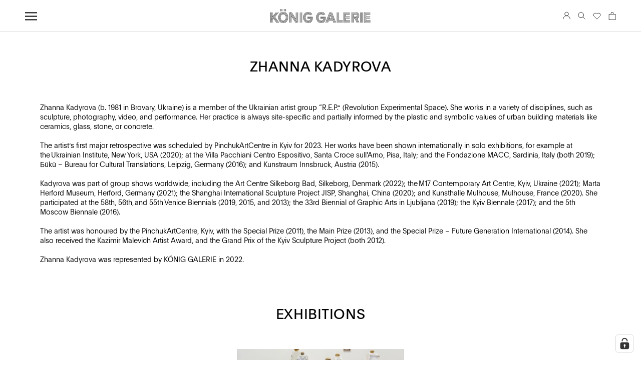

--- FILE ---
content_type: text/html; charset=utf-8
request_url: https://www.koeniggalerie.com/collections/zhanna-kadyrova
body_size: 65491
content:
<!doctype html>
<html class="no-js" lang="en">
  <head>





<meta charset="utf-8">
    <meta http-equiv="X-UA-Compatible" content="IE=edge,chrome=1">
    <meta name="viewport" content="width=device-width, initial-scale=1.0, height=device-height, minimum-scale=1.0, maximum-scale=1.0">
    <meta name="theme-color" content="">
    <meta property="og:type" content="website">
  <meta property="og:title" content="ZHANNA KADYROVA">
  <meta property="og:image" content="http://www.koeniggalerie.com/cdn/shopifycloud/storefront/assets/no-image-2048-a2addb12.gif">
  <meta property="og:image:secure_url" content="https://www.koeniggalerie.com/cdn/shopifycloud/storefront/assets/no-image-2048-a2addb12.gif">
  <meta property="og:image:width" content="">
  <meta property="og:image:height" content=""><meta property="og:description" content="Zhanna Kadyrova (b. 1981 in Brovary, Ukraine) is a member of the Ukrainian artist group “R.E.P.” (Revolution Experimental Space). She works in a variety of disciplines, such as sculpture, photography, video, and performance. Her practice is always site-specific and partially informed by the plastic and symbolic values "><meta property="og:url" content="https://www.koeniggalerie.com/collections/zhanna-kadyrova">
<meta property="og:site_name" content="KÖNIG GALERIE"><meta name="twitter:card" content="summary"><meta name="twitter:title" content="ZHANNA KADYROVA">
  <meta name="twitter:description" content="Zhanna Kadyrova (b. 1981 in Brovary, Ukraine) is a member of the Ukrainian artist group “R.E.P.” (Revolution Experimental Space). She works in a variety of disciplines, such as sculpture, photography, video, and performance. Her practice is always site-specific and partially informed by the plastic and symbolic values of urban building materials like ceramics, glass, stone, or concrete.The artist’s first major retrospective was scheduled by PinchukArtCentre in Kyiv for 2023. Her works have been shown internationally in solo exhibitions, for example at the Ukrainian Institute, New York, USA (2020); at the Villa Pacchiani Centro Espositivo, Santa Croce sull&#39;Arno, Pisa, Italy; and the Fondazione MACC, Sardinia, Italy (both 2019); Бükü – Bureau for Cultural Translations, Leipzig, Germany (2016); and Kunstraum Innsbruck, Austria (2015).Kadyrova was part of group shows worldwide, including the Art Centre Silkeborg Bad, Silkeborg, Denmark (2022); the M17 Contemporary Art Centre, Kyiv,">
  <meta name="twitter:image" content="https://www.koeniggalerie.com/cdn/shopifycloud/storefront/assets/no-image-2048-a2addb12_600x600_crop_center.gif">
    <meta name="google-site-verification" content="quekG6YHInR41xoUgU7T8Rbk21pFoPLcDMrIrjSr6VQ" />
    
    <title>
      ZHANNA KADYROVA
      
      
      
        &ndash;
        KÖNIG GALERIE
      
    </title>
    
    
<meta name="description" content="Zhanna Kadyrova (b. 1981 in Brovary, Ukraine) is a member of the Ukrainian artist group “R.E.P.” (Revolution Experimental Space). She works in a variety of disciplines, such as sculpture, photography, video, and performance. Her practice is always site-specific and partially informed by the plastic and symbolic values "><link rel="canonical" href="https://www.koeniggalerie.com/collections/zhanna-kadyrova"><link rel="shortcut icon" href="//www.koeniggalerie.com/cdn/shop/files/KOENING_favicon-01_96x.png?v=1649257103" type="image/png"><style>
  

  

  

  @font-face {
    font-family: 'Plain-Regular';
    src: url('//www.koeniggalerie.com/cdn/shop/files/Plain-Regular.eot?v=38389');
    src: url('//www.koeniggalerie.com/cdn/shop/files/Plain-Regular.eot?v=38389?#iefix') format('embedded-opentype'), url('//www.koeniggalerie.com/cdn/shop/files/Plain-Regular.woff2?v=2585537430086449055') format('woff2'), url('//www.koeniggalerie.com/cdn/shop/files/Plain-Regular.woff?v=16773943779204055256') format('woff'), url('//www.koeniggalerie.com/cdn/shop/files/Plain-Regular.ttf?v=12308962160882914452') format('truetype'), url('//www.koeniggalerie.com/cdn/shop/files/Plain-Regular.svg?v=14894137456685465557#Plain-Regular') format('svg');
    font-weight: normal;
    font-style: normal;
    font-display: swap;
  }

  @font-face {
    font-family: 'Plain-Light';
    src: url('//www.koeniggalerie.com/cdn/shop/files/Plain-Light.eot?v=17316140691840422315');
    src: url('//www.koeniggalerie.com/cdn/shop/files/Plain-Light.eot?v=17316140691840422315?#iefix') format('embedded-opentype'), url('//www.koeniggalerie.com/cdn/shop/files/Plain-Light.woff2?v=1062358271993976863') format('woff2'), url('//www.koeniggalerie.com/cdn/shop/files/Plain-Light.woff?v=10467599843384736629') format('woff'), url('//www.koeniggalerie.com/cdn/shop/files/Plain-Light.ttf?v=14611113490249667135') format('truetype'), url('//www.koeniggalerie.com/cdn/shop/files/Plain-Light.svg?v=490645804531689730#NHaasGroteskDSPro-45Lt') format('svg');
    font-weight: 300;
    font-style: normal;
    font-display: swap;
    }:root {

      

      --heading-font-family: 'Plain-Regular', sans-serif
      ;
      --heading-h1-font-family: 'Plain-Regular', sans-serif
      ;
      --heading-font-weight: 400;
      --heading-font-style: normal;

      --text-font-family: 'Plain-Light', sans-serif
      ;
      --text-font-weight: 300;
      --text-font-style: normal;

      --base-text-font-size: 14px;
      --default-text-font-size: 14px;

      --background: #ffffff;
      --background-rgb: 
      255,
      255
      , 255
      ;
      --light-background: #ffffff;
      --light-background-rgb: 
      255,
      255
      , 255
      ;
      --heading-color: #000000;
      --text-color: #000000;
      --text-color-rgb: 
      0,
      0
      , 0
      ;
      --text-color-light: #6a6a6a;
      --text-color-light-rgb: 
      106,
      106
      , 106
      ;
      --link-color: #6a6a6a;
      --link-color-rgb: 
      106,
      106
      , 106
      ;
      --border-color: #d9d9d9;
      --border-color-rgb: 
      217,
      217
      , 217
      ;

      --button-background: #000000;
      --button-background-rgb: 
      0,
      0
      , 0
      ;
      --button-text-color: #fffbfb;

      --header-background: #ffffff;
      --header-heading-color: #000000;
      --header-light-text-color: #6a6a6a;
      --header-border-color: #d9d9d9;

      --footer-background: #000000;
      --footer-text-color: #ffffff;
      --footer-heading-color: #ffffff;
      --footer-border-color: #262626;

      --navigation-background: #000000;
      --navigation-background-rgb: 
      0,
      0
      , 0
      ;
      --navigation-text-color: #000000;
      --navigation-text-color-light: rgba(0, 0, 0, 0.5);
      --navigation-border-color: rgba(0, 0, 0, 0.25);

      --newsletter-popup-background: #000000;
      --newsletter-popup-text-color: #ffffff;
      --newsletter-popup-text-color-rgb: 
      255,
      255
      , 255
      ;

      --secondary-elements-background: #dedede;
      --secondary-elements-background-rgb: 
      222,
      222
      , 222
      ;
      --secondary-elements-text-color: #000000;
      --secondary-elements-text-color-light: rgba(0, 0, 0, 0.5);
      --secondary-elements-border-color: rgba(0, 0, 0, 0.25);

      --product-sale-price-color: #f94c43;
      --product-sale-price-color-rgb: 
      249,
      76
      , 67
      ;

      /* Products */

      
        --horizontal-spacing-four-products-per-row: 60px;
        --horizontal-spacing-two-products-per-row: 60px;

      
        --vertical-spacing-four-products-per-row: 60px;
        --vertical-spacing-two-products-per-row: 75px;

      /* Animation */
      --drawer-transition-timing: cubic-bezier(0.645, 0.045, 0.355, 1);
      --header-base-height: 80px; /* We set a default for browsers that do not support CSS variables */

      /* Cursors */
      --cursor-zoom-in-svg: url('//www.koeniggalerie.com/cdn/shop/t/405/assets/cursor-zoom-in.svg?v=100326362725928540331748293627');
      --cursor-zoom-in-2x-svg: url('//www.koeniggalerie.com/cdn/shop/t/405/assets/cursor-zoom-in-2x.svg?v=71919207650934979201748293627');
    }

    
</style>

<script>
  // IE11 does not have support for CSS variables, so we have to polyfill them
  if (!(((window || {}).CSS || {}).supports && window.CSS.supports('(--a: 0)'))) {
    const script = document.createElement('script');
    script.type = 'text/javascript';
    script.src = 'https://cdn.jsdelivr.net/npm/css-vars-ponyfill@2';
    script.onload = function() {
      cssVars({});
    };

    document.getElementsByTagName('head')[0].appendChild(script);
  }
</script> 
    <script>window.performance && window.performance.mark && window.performance.mark('shopify.content_for_header.start');</script><meta name="google-site-verification" content="nrWrazSsoGT32fxPeH61t4pGZ3hA-nz2D3WfKQyARj4">
<meta name="facebook-domain-verification" content="u62or1a68dx39ppg9lbzg7le1lt36c">
<meta id="shopify-digital-wallet" name="shopify-digital-wallet" content="/54998139112/digital_wallets/dialog">
<meta name="shopify-checkout-api-token" content="41d164b8ec2e37b22191412ec9b777b5">
<meta id="in-context-paypal-metadata" data-shop-id="54998139112" data-venmo-supported="false" data-environment="production" data-locale="en_US" data-paypal-v4="true" data-currency="EUR">
<link rel="alternate" type="application/atom+xml" title="Feed" href="/collections/zhanna-kadyrova.atom" />
<link rel="next" href="/collections/zhanna-kadyrova?page=2">
<link rel="alternate" type="application/json+oembed" href="https://www.koeniggalerie.com/collections/zhanna-kadyrova.oembed">
<script async="async" src="/checkouts/internal/preloads.js?locale=en-DE"></script>
<link rel="preconnect" href="https://shop.app" crossorigin="anonymous">
<script async="async" src="https://shop.app/checkouts/internal/preloads.js?locale=en-DE&shop_id=54998139112" crossorigin="anonymous"></script>
<script id="apple-pay-shop-capabilities" type="application/json">{"shopId":54998139112,"countryCode":"DE","currencyCode":"EUR","merchantCapabilities":["supports3DS"],"merchantId":"gid:\/\/shopify\/Shop\/54998139112","merchantName":"KÖNIG GALERIE","requiredBillingContactFields":["postalAddress","email","phone"],"requiredShippingContactFields":["postalAddress","email","phone"],"shippingType":"shipping","supportedNetworks":["visa","maestro","masterCard","amex"],"total":{"type":"pending","label":"KÖNIG GALERIE","amount":"1.00"},"shopifyPaymentsEnabled":true,"supportsSubscriptions":true}</script>
<script id="shopify-features" type="application/json">{"accessToken":"41d164b8ec2e37b22191412ec9b777b5","betas":["rich-media-storefront-analytics"],"domain":"www.koeniggalerie.com","predictiveSearch":true,"shopId":54998139112,"locale":"en"}</script>
<script>var Shopify = Shopify || {};
Shopify.shop = "relaunch-koenig-art.myshopify.com";
Shopify.locale = "en";
Shopify.currency = {"active":"EUR","rate":"1.0"};
Shopify.country = "DE";
Shopify.theme = {"name":"Konig - 1.6.","id":182072705369,"schema_name":"Prestige","schema_version":"4.13.0","theme_store_id":null,"role":"main"};
Shopify.theme.handle = "null";
Shopify.theme.style = {"id":null,"handle":null};
Shopify.cdnHost = "www.koeniggalerie.com/cdn";
Shopify.routes = Shopify.routes || {};
Shopify.routes.root = "/";</script>
<script type="module">!function(o){(o.Shopify=o.Shopify||{}).modules=!0}(window);</script>
<script>!function(o){function n(){var o=[];function n(){o.push(Array.prototype.slice.apply(arguments))}return n.q=o,n}var t=o.Shopify=o.Shopify||{};t.loadFeatures=n(),t.autoloadFeatures=n()}(window);</script>
<script>
  window.ShopifyPay = window.ShopifyPay || {};
  window.ShopifyPay.apiHost = "shop.app\/pay";
  window.ShopifyPay.redirectState = null;
</script>
<script id="shop-js-analytics" type="application/json">{"pageType":"collection"}</script>
<script defer="defer" async type="module" src="//www.koeniggalerie.com/cdn/shopifycloud/shop-js/modules/v2/client.init-shop-cart-sync_BN7fPSNr.en.esm.js"></script>
<script defer="defer" async type="module" src="//www.koeniggalerie.com/cdn/shopifycloud/shop-js/modules/v2/chunk.common_Cbph3Kss.esm.js"></script>
<script defer="defer" async type="module" src="//www.koeniggalerie.com/cdn/shopifycloud/shop-js/modules/v2/chunk.modal_DKumMAJ1.esm.js"></script>
<script type="module">
  await import("//www.koeniggalerie.com/cdn/shopifycloud/shop-js/modules/v2/client.init-shop-cart-sync_BN7fPSNr.en.esm.js");
await import("//www.koeniggalerie.com/cdn/shopifycloud/shop-js/modules/v2/chunk.common_Cbph3Kss.esm.js");
await import("//www.koeniggalerie.com/cdn/shopifycloud/shop-js/modules/v2/chunk.modal_DKumMAJ1.esm.js");

  window.Shopify.SignInWithShop?.initShopCartSync?.({"fedCMEnabled":true,"windoidEnabled":true});

</script>
<script>
  window.Shopify = window.Shopify || {};
  if (!window.Shopify.featureAssets) window.Shopify.featureAssets = {};
  window.Shopify.featureAssets['shop-js'] = {"shop-cart-sync":["modules/v2/client.shop-cart-sync_CJVUk8Jm.en.esm.js","modules/v2/chunk.common_Cbph3Kss.esm.js","modules/v2/chunk.modal_DKumMAJ1.esm.js"],"init-fed-cm":["modules/v2/client.init-fed-cm_7Fvt41F4.en.esm.js","modules/v2/chunk.common_Cbph3Kss.esm.js","modules/v2/chunk.modal_DKumMAJ1.esm.js"],"init-shop-email-lookup-coordinator":["modules/v2/client.init-shop-email-lookup-coordinator_Cc088_bR.en.esm.js","modules/v2/chunk.common_Cbph3Kss.esm.js","modules/v2/chunk.modal_DKumMAJ1.esm.js"],"init-windoid":["modules/v2/client.init-windoid_hPopwJRj.en.esm.js","modules/v2/chunk.common_Cbph3Kss.esm.js","modules/v2/chunk.modal_DKumMAJ1.esm.js"],"shop-button":["modules/v2/client.shop-button_B0jaPSNF.en.esm.js","modules/v2/chunk.common_Cbph3Kss.esm.js","modules/v2/chunk.modal_DKumMAJ1.esm.js"],"shop-cash-offers":["modules/v2/client.shop-cash-offers_DPIskqss.en.esm.js","modules/v2/chunk.common_Cbph3Kss.esm.js","modules/v2/chunk.modal_DKumMAJ1.esm.js"],"shop-toast-manager":["modules/v2/client.shop-toast-manager_CK7RT69O.en.esm.js","modules/v2/chunk.common_Cbph3Kss.esm.js","modules/v2/chunk.modal_DKumMAJ1.esm.js"],"init-shop-cart-sync":["modules/v2/client.init-shop-cart-sync_BN7fPSNr.en.esm.js","modules/v2/chunk.common_Cbph3Kss.esm.js","modules/v2/chunk.modal_DKumMAJ1.esm.js"],"init-customer-accounts-sign-up":["modules/v2/client.init-customer-accounts-sign-up_CfPf4CXf.en.esm.js","modules/v2/client.shop-login-button_DeIztwXF.en.esm.js","modules/v2/chunk.common_Cbph3Kss.esm.js","modules/v2/chunk.modal_DKumMAJ1.esm.js"],"pay-button":["modules/v2/client.pay-button_CgIwFSYN.en.esm.js","modules/v2/chunk.common_Cbph3Kss.esm.js","modules/v2/chunk.modal_DKumMAJ1.esm.js"],"init-customer-accounts":["modules/v2/client.init-customer-accounts_DQ3x16JI.en.esm.js","modules/v2/client.shop-login-button_DeIztwXF.en.esm.js","modules/v2/chunk.common_Cbph3Kss.esm.js","modules/v2/chunk.modal_DKumMAJ1.esm.js"],"avatar":["modules/v2/client.avatar_BTnouDA3.en.esm.js"],"init-shop-for-new-customer-accounts":["modules/v2/client.init-shop-for-new-customer-accounts_CsZy_esa.en.esm.js","modules/v2/client.shop-login-button_DeIztwXF.en.esm.js","modules/v2/chunk.common_Cbph3Kss.esm.js","modules/v2/chunk.modal_DKumMAJ1.esm.js"],"shop-follow-button":["modules/v2/client.shop-follow-button_BRMJjgGd.en.esm.js","modules/v2/chunk.common_Cbph3Kss.esm.js","modules/v2/chunk.modal_DKumMAJ1.esm.js"],"checkout-modal":["modules/v2/client.checkout-modal_B9Drz_yf.en.esm.js","modules/v2/chunk.common_Cbph3Kss.esm.js","modules/v2/chunk.modal_DKumMAJ1.esm.js"],"shop-login-button":["modules/v2/client.shop-login-button_DeIztwXF.en.esm.js","modules/v2/chunk.common_Cbph3Kss.esm.js","modules/v2/chunk.modal_DKumMAJ1.esm.js"],"lead-capture":["modules/v2/client.lead-capture_DXYzFM3R.en.esm.js","modules/v2/chunk.common_Cbph3Kss.esm.js","modules/v2/chunk.modal_DKumMAJ1.esm.js"],"shop-login":["modules/v2/client.shop-login_CA5pJqmO.en.esm.js","modules/v2/chunk.common_Cbph3Kss.esm.js","modules/v2/chunk.modal_DKumMAJ1.esm.js"],"payment-terms":["modules/v2/client.payment-terms_BxzfvcZJ.en.esm.js","modules/v2/chunk.common_Cbph3Kss.esm.js","modules/v2/chunk.modal_DKumMAJ1.esm.js"]};
</script>
<script>(function() {
  var isLoaded = false;
  function asyncLoad() {
    if (isLoaded) return;
    isLoaded = true;
    var urls = ["https:\/\/swymv3premium-01.azureedge.net\/code\/swym-shopify.js?shop=relaunch-koenig-art.myshopify.com"];
    for (var i = 0; i < urls.length; i++) {
      var s = document.createElement('script');
      s.type = 'text/javascript';
      s.async = true;
      s.src = urls[i];
      var x = document.getElementsByTagName('script')[0];
      x.parentNode.insertBefore(s, x);
    }
  };
  if(window.attachEvent) {
    window.attachEvent('onload', asyncLoad);
  } else {
    window.addEventListener('load', asyncLoad, false);
  }
})();</script>
<script id="__st">var __st={"a":54998139112,"offset":3600,"reqid":"7d573b32-e1ea-49ec-8e4a-324c98fff757-1770129177","pageurl":"www.koeniggalerie.com\/collections\/zhanna-kadyrova","u":"4e323a4a651d","p":"collection","rtyp":"collection","rid":400529752296};</script>
<script>window.ShopifyPaypalV4VisibilityTracking = true;</script>
<script id="captcha-bootstrap">!function(){'use strict';const t='contact',e='account',n='new_comment',o=[[t,t],['blogs',n],['comments',n],[t,'customer']],c=[[e,'customer_login'],[e,'guest_login'],[e,'recover_customer_password'],[e,'create_customer']],r=t=>t.map((([t,e])=>`form[action*='/${t}']:not([data-nocaptcha='true']) input[name='form_type'][value='${e}']`)).join(','),a=t=>()=>t?[...document.querySelectorAll(t)].map((t=>t.form)):[];function s(){const t=[...o],e=r(t);return a(e)}const i='password',u='form_key',d=['recaptcha-v3-token','g-recaptcha-response','h-captcha-response',i],f=()=>{try{return window.sessionStorage}catch{return}},m='__shopify_v',_=t=>t.elements[u];function p(t,e,n=!1){try{const o=window.sessionStorage,c=JSON.parse(o.getItem(e)),{data:r}=function(t){const{data:e,action:n}=t;return t[m]||n?{data:e,action:n}:{data:t,action:n}}(c);for(const[e,n]of Object.entries(r))t.elements[e]&&(t.elements[e].value=n);n&&o.removeItem(e)}catch(o){console.error('form repopulation failed',{error:o})}}const l='form_type',E='cptcha';function T(t){t.dataset[E]=!0}const w=window,h=w.document,L='Shopify',v='ce_forms',y='captcha';let A=!1;((t,e)=>{const n=(g='f06e6c50-85a8-45c8-87d0-21a2b65856fe',I='https://cdn.shopify.com/shopifycloud/storefront-forms-hcaptcha/ce_storefront_forms_captcha_hcaptcha.v1.5.2.iife.js',D={infoText:'Protected by hCaptcha',privacyText:'Privacy',termsText:'Terms'},(t,e,n)=>{const o=w[L][v],c=o.bindForm;if(c)return c(t,g,e,D).then(n);var r;o.q.push([[t,g,e,D],n]),r=I,A||(h.body.append(Object.assign(h.createElement('script'),{id:'captcha-provider',async:!0,src:r})),A=!0)});var g,I,D;w[L]=w[L]||{},w[L][v]=w[L][v]||{},w[L][v].q=[],w[L][y]=w[L][y]||{},w[L][y].protect=function(t,e){n(t,void 0,e),T(t)},Object.freeze(w[L][y]),function(t,e,n,w,h,L){const[v,y,A,g]=function(t,e,n){const i=e?o:[],u=t?c:[],d=[...i,...u],f=r(d),m=r(i),_=r(d.filter((([t,e])=>n.includes(e))));return[a(f),a(m),a(_),s()]}(w,h,L),I=t=>{const e=t.target;return e instanceof HTMLFormElement?e:e&&e.form},D=t=>v().includes(t);t.addEventListener('submit',(t=>{const e=I(t);if(!e)return;const n=D(e)&&!e.dataset.hcaptchaBound&&!e.dataset.recaptchaBound,o=_(e),c=g().includes(e)&&(!o||!o.value);(n||c)&&t.preventDefault(),c&&!n&&(function(t){try{if(!f())return;!function(t){const e=f();if(!e)return;const n=_(t);if(!n)return;const o=n.value;o&&e.removeItem(o)}(t);const e=Array.from(Array(32),(()=>Math.random().toString(36)[2])).join('');!function(t,e){_(t)||t.append(Object.assign(document.createElement('input'),{type:'hidden',name:u})),t.elements[u].value=e}(t,e),function(t,e){const n=f();if(!n)return;const o=[...t.querySelectorAll(`input[type='${i}']`)].map((({name:t})=>t)),c=[...d,...o],r={};for(const[a,s]of new FormData(t).entries())c.includes(a)||(r[a]=s);n.setItem(e,JSON.stringify({[m]:1,action:t.action,data:r}))}(t,e)}catch(e){console.error('failed to persist form',e)}}(e),e.submit())}));const S=(t,e)=>{t&&!t.dataset[E]&&(n(t,e.some((e=>e===t))),T(t))};for(const o of['focusin','change'])t.addEventListener(o,(t=>{const e=I(t);D(e)&&S(e,y())}));const B=e.get('form_key'),M=e.get(l),P=B&&M;t.addEventListener('DOMContentLoaded',(()=>{const t=y();if(P)for(const e of t)e.elements[l].value===M&&p(e,B);[...new Set([...A(),...v().filter((t=>'true'===t.dataset.shopifyCaptcha))])].forEach((e=>S(e,t)))}))}(h,new URLSearchParams(w.location.search),n,t,e,['guest_login'])})(!1,!0)}();</script>
<script integrity="sha256-4kQ18oKyAcykRKYeNunJcIwy7WH5gtpwJnB7kiuLZ1E=" data-source-attribution="shopify.loadfeatures" defer="defer" src="//www.koeniggalerie.com/cdn/shopifycloud/storefront/assets/storefront/load_feature-a0a9edcb.js" crossorigin="anonymous"></script>
<script crossorigin="anonymous" defer="defer" src="//www.koeniggalerie.com/cdn/shopifycloud/storefront/assets/shopify_pay/storefront-65b4c6d7.js?v=20250812"></script>
<script data-source-attribution="shopify.dynamic_checkout.dynamic.init">var Shopify=Shopify||{};Shopify.PaymentButton=Shopify.PaymentButton||{isStorefrontPortableWallets:!0,init:function(){window.Shopify.PaymentButton.init=function(){};var t=document.createElement("script");t.src="https://www.koeniggalerie.com/cdn/shopifycloud/portable-wallets/latest/portable-wallets.en.js",t.type="module",document.head.appendChild(t)}};
</script>
<script data-source-attribution="shopify.dynamic_checkout.buyer_consent">
  function portableWalletsHideBuyerConsent(e){var t=document.getElementById("shopify-buyer-consent"),n=document.getElementById("shopify-subscription-policy-button");t&&n&&(t.classList.add("hidden"),t.setAttribute("aria-hidden","true"),n.removeEventListener("click",e))}function portableWalletsShowBuyerConsent(e){var t=document.getElementById("shopify-buyer-consent"),n=document.getElementById("shopify-subscription-policy-button");t&&n&&(t.classList.remove("hidden"),t.removeAttribute("aria-hidden"),n.addEventListener("click",e))}window.Shopify?.PaymentButton&&(window.Shopify.PaymentButton.hideBuyerConsent=portableWalletsHideBuyerConsent,window.Shopify.PaymentButton.showBuyerConsent=portableWalletsShowBuyerConsent);
</script>
<script data-source-attribution="shopify.dynamic_checkout.cart.bootstrap">document.addEventListener("DOMContentLoaded",(function(){function t(){return document.querySelector("shopify-accelerated-checkout-cart, shopify-accelerated-checkout")}if(t())Shopify.PaymentButton.init();else{new MutationObserver((function(e,n){t()&&(Shopify.PaymentButton.init(),n.disconnect())})).observe(document.body,{childList:!0,subtree:!0})}}));
</script>
<link id="shopify-accelerated-checkout-styles" rel="stylesheet" media="screen" href="https://www.koeniggalerie.com/cdn/shopifycloud/portable-wallets/latest/accelerated-checkout-backwards-compat.css" crossorigin="anonymous">
<style id="shopify-accelerated-checkout-cart">
        #shopify-buyer-consent {
  margin-top: 1em;
  display: inline-block;
  width: 100%;
}

#shopify-buyer-consent.hidden {
  display: none;
}

#shopify-subscription-policy-button {
  background: none;
  border: none;
  padding: 0;
  text-decoration: underline;
  font-size: inherit;
  cursor: pointer;
}

#shopify-subscription-policy-button::before {
  box-shadow: none;
}

      </style>

<script>window.performance && window.performance.mark && window.performance.mark('shopify.content_for_header.end');</script>
    <link rel="stylesheet" href="//www.koeniggalerie.com/cdn/shop/t/405/assets/theme.css?v=134554679664882351141769364094">
    
    
    <script>// This allows to expose several variables to the global scope, to be used in scripts
      
      
      window.theme = {
        pageType: "collection",
        moneyFormat: "€{{amount_with_comma_separator}}",
        moneyWithCurrencyFormat: "€{{amount_with_comma_separator}} EUR",
        productImageSize: "natural",
        searchMode: "product,article,page",
        showPageTransition: false,
        showElementStaggering: false,
        showImageZooming: false,
        cryptocompare: {"data":{"EUR":1960.47},"date":"Tue Feb 03 2026 14:14:54 GMT+0000 (Coordinated Universal Time)"},
        addToCartButton_disabled: false,
        singletonAlert: "You are only allowed to purchase one item of the collection"
      };
      window.routes = {
        rootUrl: "\/",
        rootUrlWithoutSlash:
          ''
        ,
        cartUrl: "\/cart",
        cartAddUrl: "\/cart\/add",
        cartChangeUrl: "\/cart\/change",
        cartUpdateUrl: "\/cart\/update",
        searchUrl: "\/search",
        productRecommendationsUrl: "\/recommendations\/products"
      };
      window.languages = {
        cartAddNote: "Add Order Note",
        cartEditNote: "Edit Order Note",
        productImageLoadingError: "This image could not be loaded. Please try to reload the page.",
        productFormAddToCart:
          "Purchase"
,
        productFormUnavailable: "Unavailable",
        productFormSoldOut: "Sold Out",
        shippingEstimatorOneResult: "1 option available:",
        shippingEstimatorMoreResults: "{{count}} options available:",
        shippingEstimatorNoResults: "No shipping could be found",
        itemMaximumError: "You can only purchase a maximum quantity of __ for this product. ",
        itemMaximumErrorPDP: "You can only purchase a maximum quantity of __ for this product. The product is already added to your cart."
      };
      window.lazySizesConfig = {
        loadHidden: false,
        hFac: 0.5,
        expFactor: 2,
        ricTimeout: 150,
        lazyClass: 'Image--lazyLoad',
        loadingClass: 'Image--lazyLoading',
        loadedClass: 'Image--lazyLoaded'
      };
      document.documentElement.className = document.documentElement.className.replace('no-js', 'js');
      document.documentElement.style.setProperty('--window-height', window.innerHeight + 'px');
// We do a quick detection of some features (we could use Modernizr but for so little...)
      (function() {
        document.documentElement.className += (
          (window.CSS && window.CSS.supports('(position: sticky) or (position: -webkit-sticky)'))
            ? ' supports-sticky'
            : ' no-supports-sticky'
        );
        document.documentElement.className += (window.matchMedia('(-moz-touch-enabled: 1), (hover: none)')).matches
          ? ' no-supports-hover'
          : ' supports-hover';
      }());
    </script>
    <script src="//www.koeniggalerie.com/cdn/shop/t/405/assets/lazysizes.min.js?v=174358363404432586981748293627" async></script><script src="https://polyfill-fastly.net/v3/polyfill.min.js?unknown=polyfill&features=fetch,Element.prototype.closest,Element.prototype.remove,Element.prototype.classList,Array.prototype.includes,Array.prototype.fill,Object.assign,CustomEvent,IntersectionObserver,IntersectionObserverEntry,URL" defer></script>
    <script src="//www.koeniggalerie.com/cdn/shop/t/405/assets/libs.min.js?v=26178543184394469741748293627" defer></script>
    <script src="//www.koeniggalerie.com/cdn/shop/t/405/assets/locator.js?v=61538040922976234691748293627" defer></script>
    <script src="//www.koeniggalerie.com/cdn/shop/t/405/assets/theme.js?v=130580703426411127311748293627" defer></script>
    <script src="//www.koeniggalerie.com/cdn/shop/t/405/assets/custom.js?v=33492018271568424461748293627" defer></script>
    <script>
      (function() {
        window.onpageshow = function() {
          if (window.theme.showPageTransition) {
            var pageTransition = document.querySelector('.PageTransition');
            if (pageTransition) {
              pageTransition.style.visibility = 'visible';
              pageTransition.style.opacity = '0';
            }
          }
// When the page is loaded from the cache, we have to reload the cart content
          document.documentElement.dispatchEvent(new CustomEvent('cart:refresh', {bubbles: true}));
        };
      })();
    </script>
    


  <script type="application/ld+json">
  {
    "@context": "http://schema.org",
    "@type": "BreadcrumbList",
  "itemListElement": [{
      "@type": "ListItem",
      "position": 1,
      "name": "Home",
      "item": "https://www.koeniggalerie.com"
    },{
          "@type": "ListItem",
          "position": 2,
          "name": "ZHANNA KADYROVA",
          "item": "https://www.koeniggalerie.com/collections/zhanna-kadyrova"
        }]
  }
  </script>

    <!-- Hotjar Tracking Code for www.misa.art -->
    <script>
      (function(h, o, t, j, a, r) {
        h.hj = h.hj || function() {
          (h.hj.q = h.hj.q || []).push(arguments)
        };
        h._hjSettings = {
          hjid: 2560228,
          hjsv: 6
        };
        a=o.getElementsByTagName('head')[0];
        r=o.createElement('script');r.async=1;
        r.src=t+h._hjSettings.hjid+j+h._hjSettings.hjsv;
        a.appendChild(r);
      })(window, document, 'https://static.hotjar.com/c/hotjar-', '.js?sv=');
    </script>
    
    <script src="//www.koeniggalerie.com/cdn/shop/t/405/assets/Wishlist.js?v=109976441366674966021748293627" defer="defer"></script><!-- BEGIN app block: shopify://apps/complianz-gdpr-cookie-consent/blocks/bc-block/e49729f0-d37d-4e24-ac65-e0e2f472ac27 -->

    
    
<link id='complianz-css' rel="stylesheet" href=https://cdn.shopify.com/extensions/019c1dc6-35f8-791d-b72a-878e9ee863b2/gdpr-legal-cookie-78/assets/complainz.css media="print" onload="this.media='all'">
    <style>
        #iubenda-iframe.iubenda-iframe-branded > div.purposes-header,
        #iubenda-iframe.iubenda-iframe-branded > div.iub-cmp-header,
        #purposes-container > div.purposes-header,
        #iubenda-cs-banner .iubenda-cs-brand {
            background-color: #ffffff !important;
            color: #000000!important;
        }
        #iubenda-iframe.iubenda-iframe-branded .purposes-header .iub-btn-cp ,
        #iubenda-iframe.iubenda-iframe-branded .purposes-header .iub-btn-cp:hover,
        #iubenda-iframe.iubenda-iframe-branded .purposes-header .iub-btn-back:hover  {
            background-color: #ffffff !important;
            opacity: 1 !important;
        }
        #iubenda-cs-banner .iub-toggle .iub-toggle-label {
            color: !important;
        }
        #iubenda-iframe.iubenda-iframe-branded .purposes-header .iub-btn-cp:hover,
        #iubenda-iframe.iubenda-iframe-branded .purposes-header .iub-btn-back:hover {
            background-color: !important;
            color: !important;
        }
        #iubenda-cs-banner #iubenda-cs-title {
            font-size: 14px !important;
        }
        #iubenda-cs-banner .iubenda-cs-content,
        #iubenda-cs-title,
        .iub-toggle-checkbox.granular-control-checkbox span {
            background-color: #000000 !important;
            color: #FFFFFF !important;
            font-size: 14px !important;
        }
        #iubenda-cs-banner .iubenda-cs-close-btn {
            font-size: 14px !important;
            background-color: #000000 !important;
        }
        #iubenda-cs-banner .iubenda-cs-opt-group {
            color: #000000 !important;
        }
        #iubenda-cs-banner .iubenda-cs-opt-group button,
        .iubenda-alert button.iubenda-button-cancel {
            background-color: #FFFFFF!important;
            color: #000000!important;
        }
        #iubenda-cs-banner .iubenda-cs-opt-group button.iubenda-cs-accept-btn,
        #iubenda-cs-banner .iubenda-cs-opt-group button.iubenda-cs-btn-primary,
        .iubenda-alert button.iubenda-button-confirm {
            background-color: #FFFFFF !important;
            color: #000 !important;
        }
        #iubenda-cs-banner .iubenda-cs-opt-group button.iubenda-cs-reject-btn {
            background-color: #FFFFFF!important;
            color: #000000!important;
        }

        #iubenda-cs-banner .iubenda-banner-content button {
            cursor: pointer !important;
            color: currentColor !important;
            text-decoration: underline !important;
            border: none !important;
            background-color: transparent !important;
            font-size: 100% !important;
            padding: 0 !important;
        }

        #iubenda-cs-banner .iubenda-cs-opt-group button {
            border-radius: 4px !important;
            padding-block: 10px !important;
        }
        @media (min-width: 640px) {
            #iubenda-cs-banner.iubenda-cs-default-floating:not(.iubenda-cs-top):not(.iubenda-cs-center) .iubenda-cs-container, #iubenda-cs-banner.iubenda-cs-default-floating:not(.iubenda-cs-bottom):not(.iubenda-cs-center) .iubenda-cs-container, #iubenda-cs-banner.iubenda-cs-default-floating.iubenda-cs-center:not(.iubenda-cs-top):not(.iubenda-cs-bottom) .iubenda-cs-container {
                width: 560px !important;
            }
            #iubenda-cs-banner.iubenda-cs-default-floating:not(.iubenda-cs-top):not(.iubenda-cs-center) .iubenda-cs-opt-group, #iubenda-cs-banner.iubenda-cs-default-floating:not(.iubenda-cs-bottom):not(.iubenda-cs-center) .iubenda-cs-opt-group, #iubenda-cs-banner.iubenda-cs-default-floating.iubenda-cs-center:not(.iubenda-cs-top):not(.iubenda-cs-bottom) .iubenda-cs-opt-group {
                flex-direction: row !important;
            }
            #iubenda-cs-banner .iubenda-cs-opt-group button:not(:last-of-type),
            #iubenda-cs-banner .iubenda-cs-opt-group button {
                margin-right: 4px !important;
            }
            #iubenda-cs-banner .iubenda-cs-container .iubenda-cs-brand {
                position: absolute !important;
                inset-block-start: 6px;
            }
        }
        #iubenda-cs-banner.iubenda-cs-default-floating:not(.iubenda-cs-top):not(.iubenda-cs-center) .iubenda-cs-opt-group > div, #iubenda-cs-banner.iubenda-cs-default-floating:not(.iubenda-cs-bottom):not(.iubenda-cs-center) .iubenda-cs-opt-group > div, #iubenda-cs-banner.iubenda-cs-default-floating.iubenda-cs-center:not(.iubenda-cs-top):not(.iubenda-cs-bottom) .iubenda-cs-opt-group > div {
            flex-direction: row-reverse;
            width: 100% !important;
        }

        .iubenda-cs-brand-badge-outer, .iubenda-cs-brand-badge, #iubenda-cs-banner.iubenda-cs-default-floating.iubenda-cs-bottom .iubenda-cs-brand-badge-outer,
        #iubenda-cs-banner.iubenda-cs-default.iubenda-cs-bottom .iubenda-cs-brand-badge-outer,
        #iubenda-cs-banner.iubenda-cs-default:not(.iubenda-cs-left) .iubenda-cs-brand-badge-outer,
        #iubenda-cs-banner.iubenda-cs-default-floating:not(.iubenda-cs-left) .iubenda-cs-brand-badge-outer {
            display: none !important
        }

        #iubenda-cs-banner:not(.iubenda-cs-top):not(.iubenda-cs-bottom) .iubenda-cs-container.iubenda-cs-themed {
            flex-direction: row !important;
        }

        #iubenda-cs-banner #iubenda-cs-title,
        #iubenda-cs-banner #iubenda-cs-custom-title {
            justify-self: center !important;
            font-size: 14px !important;
            font-family: -apple-system,sans-serif !important;
            margin-inline: auto !important;
            width: 55% !important;
            text-align: center;
            font-weight: 600;
            visibility: unset;
        }

        @media (max-width: 640px) {
            #iubenda-cs-banner #iubenda-cs-title,
            #iubenda-cs-banner #iubenda-cs-custom-title {
                display: block;
            }
        }

        #iubenda-cs-banner .iubenda-cs-brand img {
            max-width: 110px !important;
            min-height: 32px !important;
        }
        #iubenda-cs-banner .iubenda-cs-container .iubenda-cs-brand {
            background: none !important;
            padding: 0px !important;
            margin-block-start:10px !important;
            margin-inline-start:16px !important;
        }

        #iubenda-cs-banner .iubenda-cs-opt-group button {
            padding-inline: 4px !important;
        }

    </style>
    
    
    
    

    <script type="text/javascript">
        function injectComplianceCss(cssText) {
            const existing = document.querySelector('style[data-compliance-custom="true"]');
            if (existing) existing.remove();

            const style = document.createElement('style');
            style.setAttribute('data-compliance-custom', 'true');
            style.appendChild(document.createTextNode(cssText));
            document.body.appendChild(style);
        }

        window.addEventListener('DOMContentLoaded', () => {
            const css = "";
            injectComplianceCss(css);
        });
        function loadScript(src) {
            return new Promise((resolve, reject) => {
                const s = document.createElement("script");
                s.src = src;
                s.charset = "UTF-8";
                s.onload = resolve;
                s.onerror = reject;
                document.head.appendChild(s);
            });
        }

        function filterGoogleConsentModeURLs(domainsArray) {
            const googleConsentModeComplianzURls = [
                // 197, # Google Tag Manager:
                {"domain":"s.www.googletagmanager.com", "path":""},
                {"domain":"www.tagmanager.google.com", "path":""},
                {"domain":"www.googletagmanager.com", "path":""},
                {"domain":"googletagmanager.com", "path":""},
                {"domain":"tagassistant.google.com", "path":""},
                {"domain":"tagmanager.google.com", "path":""},

                // 2110, # Google Analytics 4:
                {"domain":"www.analytics.google.com", "path":""},
                {"domain":"www.google-analytics.com", "path":""},
                {"domain":"ssl.google-analytics.com", "path":""},
                {"domain":"google-analytics.com", "path":""},
                {"domain":"analytics.google.com", "path":""},
                {"domain":"region1.google-analytics.com", "path":""},
                {"domain":"region1.analytics.google.com", "path":""},
                {"domain":"*.google-analytics.com", "path":""},
                {"domain":"www.googletagmanager.com", "path":"/gtag/js?id=G"},
                {"domain":"googletagmanager.com", "path":"/gtag/js?id=UA"},
                {"domain":"www.googletagmanager.com", "path":"/gtag/js?id=UA"},
                {"domain":"googletagmanager.com", "path":"/gtag/js?id=G"},

                // 177, # Google Ads conversion tracking:
                {"domain":"googlesyndication.com", "path":""},
                {"domain":"media.admob.com", "path":""},
                {"domain":"gmodules.com", "path":""},
                {"domain":"ad.ytsa.net", "path":""},
                {"domain":"dartmotif.net", "path":""},
                {"domain":"dmtry.com", "path":""},
                {"domain":"go.channelintelligence.com", "path":""},
                {"domain":"googleusercontent.com", "path":""},
                {"domain":"googlevideo.com", "path":""},
                {"domain":"gvt1.com", "path":""},
                {"domain":"links.channelintelligence.com", "path":""},
                {"domain":"obrasilinteirojoga.com.br", "path":""},
                {"domain":"pcdn.tcgmsrv.net", "path":""},
                {"domain":"rdr.tag.channelintelligence.com", "path":""},
                {"domain":"static.googleadsserving.cn", "path":""},
                {"domain":"studioapi.doubleclick.com", "path":""},
                {"domain":"teracent.net", "path":""},
                {"domain":"ttwbs.channelintelligence.com", "path":""},
                {"domain":"wtb.channelintelligence.com", "path":""},
                {"domain":"youknowbest.com", "path":""},
                {"domain":"doubleclick.net", "path":""},
                {"domain":"redirector.gvt1.com", "path":""},

                //116, # Google Ads Remarketing
                {"domain":"googlesyndication.com", "path":""},
                {"domain":"media.admob.com", "path":""},
                {"domain":"gmodules.com", "path":""},
                {"domain":"ad.ytsa.net", "path":""},
                {"domain":"dartmotif.net", "path":""},
                {"domain":"dmtry.com", "path":""},
                {"domain":"go.channelintelligence.com", "path":""},
                {"domain":"googleusercontent.com", "path":""},
                {"domain":"googlevideo.com", "path":""},
                {"domain":"gvt1.com", "path":""},
                {"domain":"links.channelintelligence.com", "path":""},
                {"domain":"obrasilinteirojoga.com.br", "path":""},
                {"domain":"pcdn.tcgmsrv.net", "path":""},
                {"domain":"rdr.tag.channelintelligence.com", "path":""},
                {"domain":"static.googleadsserving.cn", "path":""},
                {"domain":"studioapi.doubleclick.com", "path":""},
                {"domain":"teracent.net", "path":""},
                {"domain":"ttwbs.channelintelligence.com", "path":""},
                {"domain":"wtb.channelintelligence.com", "path":""},
                {"domain":"youknowbest.com", "path":""},
                {"domain":"doubleclick.net", "path":""},
                {"domain":"redirector.gvt1.com", "path":""}
            ];

            if (!Array.isArray(domainsArray)) { 
                return [];
            }

            const blockedPairs = new Map();
            for (const rule of googleConsentModeComplianzURls) {
                if (!blockedPairs.has(rule.domain)) {
                    blockedPairs.set(rule.domain, new Set());
                }
                blockedPairs.get(rule.domain).add(rule.path);
            }

            return domainsArray.filter(item => {
                const paths = blockedPairs.get(item.d);
                return !(paths && paths.has(item.p));
            });
        }

        function setupAutoblockingByDomain() {
            // autoblocking by domain
            const autoblockByDomainArray = [];
            const prefixID = '10000' // to not get mixed with real metis ids
            let cmpBlockerDomains = []
            let cmpCmplcVendorsPurposes = {}
            let counter = 1
            for (const object of autoblockByDomainArray) {
                cmpBlockerDomains.push({
                    d: object.d,
                    p: object.path,
                    v: prefixID + counter,
                });
                counter++;
            }
            
            counter = 1
            for (const object of autoblockByDomainArray) {
                cmpCmplcVendorsPurposes[prefixID + counter] = object?.p ?? '1';
                counter++;
            }

            Object.defineProperty(window, "cmp_iub_vendors_purposes", {
                get() {
                    return cmpCmplcVendorsPurposes;
                },
                set(value) {
                    cmpCmplcVendorsPurposes = { ...cmpCmplcVendorsPurposes, ...value };
                }
            });
            const basicGmc = true;


            Object.defineProperty(window, "cmp_importblockerdomains", {
                get() {
                    if (basicGmc) {
                        return filterGoogleConsentModeURLs(cmpBlockerDomains);
                    }
                    return cmpBlockerDomains;
                },
                set(value) {
                    cmpBlockerDomains = [ ...cmpBlockerDomains, ...value ];
                }
            });
        }

        function enforceRejectionRecovery() {
            const base = (window._iub = window._iub || {});
            const featuresHolder = {};

            function lockFlagOn(holder) {
                const desc = Object.getOwnPropertyDescriptor(holder, 'rejection_recovery');
                if (!desc) {
                    Object.defineProperty(holder, 'rejection_recovery', {
                        get() { return true; },
                        set(_) { /* ignore */ },
                        enumerable: true,
                        configurable: false
                    });
                }
                return holder;
            }

            Object.defineProperty(base, 'csFeatures', {
                configurable: false,
                enumerable: true,
                get() {
                    return featuresHolder;
                },
                set(obj) {
                    if (obj && typeof obj === 'object') {
                        Object.keys(obj).forEach(k => {
                            if (k !== 'rejection_recovery') {
                                featuresHolder[k] = obj[k];
                            }
                        });
                    }
                    // we lock it, it won't try to redefine
                    lockFlagOn(featuresHolder);
                }
            });

            // Ensure an object is exposed even if read early
            if (!('csFeatures' in base)) {
                base.csFeatures = {};
            } else {
                // If someone already set it synchronously, merge and lock now.
                base.csFeatures = base.csFeatures;
            }
        }

        function splitDomains(joinedString) {
            if (!joinedString) {
                return []; // empty string -> empty array
            }
            return joinedString.split(";");
        }

        function setupWhitelist() {
            // Whitelist by domain:
            const whitelistString = "";
            const whitelist_array = [...splitDomains(whitelistString)];
            if (Array.isArray(window?.cmp_block_ignoredomains)) {
                window.cmp_block_ignoredomains = [...whitelist_array, ...window.cmp_block_ignoredomains];
            }
        }

        async function initIubenda() {
            const currentCsConfiguration = {"siteId":4387248,"cookiePolicyIds":{"en":21050376},"banner":{"acceptButtonDisplay":true,"rejectButtonDisplay":true,"customizeButtonDisplay":true,"position":"float-bottom-left","backgroundOverlay":false,"fontSize":"14px","content":"","title":"","hideTitle":false,"acceptButtonCaption":"","rejectButtonCaption":"","customizeButtonCaption":"","cookiePolicyLinkCaption":"","privacyWidget":true,"privacyWidgetPosition":"bottom-right","backgroundColor":"#000000","textColor":"#FFFFFF","acceptButtonColor":"#FFFFFF","acceptButtonCaptionColor":"#000","rejectButtonColor":"#FFFFFF","rejectButtonCaptionColor":"#000000","customizeButtonColor":"#FFFFFF","customizeButtonCaptionColor":"#000000","applyStyles":"false"},"whitelabel":true,"privacyWidget":true};
            const preview_config = {"format_and_position":{"has_background_overlay":false,"position":"float-bottom-left"},"text":{"fontsize":"14px","content":{"main":"","accept":"","reject":"","learnMore":"","title":"","hideTitle":false,"cp_caption":""}},"theme":{"setting_type":2,"standard":{"subtype":"light"},"color":{"selected_color":"Mint","selected_color_style":"neutral"},"custom":{"main":{"background":"#000000","text":"#FFFFFF"},"acceptButton":{"background":"#FFFFFF","text":"#000"},"rejectButton":{"background":"#FFFFFF","text":"#000000"},"learnMoreButton":{"background":"#FFFFFF","text":"#000000"}},"logo":{"type":0,"add_from_url":{"url":"","brand_header_color":"#FFFFFF","brand_text_color":"#0A0A0A"},"upload":{"src":"data:image\/png;base64,iVBORw0KGgoAAAANSUhEUgAAAfQAAABICAYAAAAAqQcwAAAAAXNSR0IArs4c6QAAIABJREFUeF7sfQl4XGX1\/jnfvXcySZu0FNIkM3emaYkioAgWUEB\/FAQXVAQBxZVFBVFwARUFZN932fddFouArIIsBVlEqCxioTS0ycy9k6QtXWkyy73f+T\/v5Js6TbNMkhZa\/rnPwwO0M3fu\/bb3LO95D9NGfs2YMcOeN2\/e2cy8MxF91fO8pa7rnigiexLRob7vtyYSiV8S0ZeUUr9rb29\/jYjCfl5bxePx7zHzx5l5Zjqdfsl13W+IyGeJ6EHf95+KxWJ7KqX2IKJZnuc9vJEP3djjj43A2AiMjcDYCHyIRoA39neZPn26s3DhwmsBvCLyad\/3lyQSiSu11vtYlrV7KpV6y3Xds4gI4Px93\/dfGgjQXdc9g4j+T0TO9H3\/oUQicZyIfIeILvI873rXdX8kIj9USt2aTqev2NjHbuz5x0ZgbATGRmBsBD48I\/ChAPTOzs5rmXkXEfkMAN113YuI6JvwpgHoiUTiFCLaT0QO8Tzv5UEA\/SQigkd+nud5f0skEseIyDdF5HLf929JJBKHEBH+uT2dTl\/14VkGY28yNgJjIzA2AmMjsLGPwIcF0K8GoBPRTibkfomIHFDy0BOJxGlEtO9QgB6Px081oftzDaD\/2gD6ZWWAfjAR3TEG6Bv70h97\/rERGBuBsRH4cI3AhxXQLxWR\/UcA6KcYQC966K7r\/gaevogA0G8ueujCB5OoO9J+25iH\/uHaC2NvMzYCYyMwNgIb9QiMAfr\/pg+kuLUAXUS+RUSXjgH6Rr3Oxx5+bATGRmBsBD70IzAG6IMD+m8Rcl8D0InGQu4f+m0x9oJjIzA2AmMjsPGNwBigDw\/QAeYgxY3l0De+tT72xGMjMDYCYyPwoR6BMUAfRsg9Ho8fxMyHMvOd6XT6yg\/1yhh7ubERGBuBsREYG4GNagQ+rIB+kYjsq5T6SjqdfjORSJxaIct9jRy6KVvbn4gu9zzvtng8\/gNmPohI3el5qWs3qpkee9ixERgbgbERGBuBD\/UIfCgAvaur63Zm\/mxVVdU2ra2tqEOH9wxBGJSxzYnH4+cx836WZR3Y3t7+rwHq0Nl13XMgLKO1PiOTyTzkuu4JRPRdIjrf87xrk8nk4Tqkw4npJs9LXfKhXhljLzc2AmMjMDYCYyOwUY3ARg\/oRGS5rnskEW0ViUR+O3\/+\/BXxePxwALzW+veZTMaPx+PfV0p9OgzDP2YymVYi0v3MEhvp1y2VUnenUqnZruvuR0SfE5EHfN9\/IplM7qk17UHET3te+5j060a11McedmwExkZgbAQ+3CPwYQB0TiaTE5VSVW1tbQsB1s3NzRPDMKyZPHnyotmzZwfNzc0TiChq2\/bS1tbWQp8pFfP\/3NzcXNfT0xNxHGel53nZSZMm1dq2Xc3M73V1da1qaGgYRzR+nNYruhctWvTeh3tpjL3d2AiMjcDYCIyNwMY0Ah8GQO9vvEvv1ff9RvK+APzSP\/g+\/in9\/8Y01\/+\/P+tAa6I0LiXDrvTv\/9\/Ha+z9x0ZgbAQ2shEYDOBKwLWRvVLxccsP73VxQJffY12Py7q+37qcrw352Ub7nn3X\/rpYJ6N9prHvj43A2Ah8sCOwUZ95GyKgj2ZAS9\/tD9CV67oTRGQzy7LqgyDYVCllA\/yVUitEZGmhUFicz+eXLFmypLsPcW59Hvajed\/1vfQ35Gcb7N3x3Kq+vr7asizMdxMRbcrMVYiuiEiOiN4loiWO4yysqanpnjNnDlIx63Oe1\/dc9RupMumohiAIGoloE6x3EVFY83j\/MAwXhmH4bldXV88AkaeNdQ18EOM99psb\/whs1OsdRDAcdN2e52FD02abbVZbU1Njp1KplUSE\/HO0UCiMM5\/JjuDQKwdXO5lMjgvDUDU2Nq5Afhv322qrrSLLly+vdRwnbGtrW25+g1taWiLd3d21hUIhO0jOunR\/HMaq7PkkFottppTanoh2FJEtmTlJRDUiUsXMTpknj+coMHNeRJYx89ta69eUUi\/39PTMXbx4MfLluH+5ATSaw1+1tLSMz+fzViqVwvvqlpaWqp6envG+7y8zxkQRlBoaGja1LOu9TCZTOnDX1ZaxJ02aVFNfXy9z585dhZvW19fXVFVVRRoaGlaaubGnTZtWs2LFCr148WKsh0FB1HAVqK2tDWBRfCfMX1NT0\/LZs2cDMMFTmJDP5\/Pr4X0IazUMwxZ03SOibUXko8y8GREByDHflplHkCLxPHki6haRFDO\/SUQvFwqFl7u6usDF2NCv1cbrAQccoGbOnIl3Ku6lVatWba+1\/oyIfIqIPmLevzQGpQgW1nzerHnM7Twi+o9lWS9ns9nXwBkxA1C+v97PMVGxWCyqtR7X2dkJ46uY5gI\/pnz9oH3ykiXpSd3dRZ4LDPHR7MvB3g97sXrcuHE2iLf4IM6nfD5fE4lEultbW2EkWi0tLeO01jx\/\/nzs63V+HXDAAdZLL72EM9GyLEsrpdbX+\/b77D09PYWytdGvEYk9Xnq+vh\/o+7wDPT\/GsPy7QRDkShi1jgeVY7HYpjU1NSvNHEICfJPx48fn586dWzz36+vrx9fW1lrz58\/HnsC+WevCvLz++us1PT09tm3b\/ZGu1\/Fj\/+92ZqyybW1tWQD6Y0R0a2Nj4504dF3XRQtReLCndHZ2LorH47sx8\/eY+eaqqqoXzUsP5+GKE7PJJpvU1dTUfJ2IvszMTxDRn0A8c103JswHish2oZIbu1L+k\/h8LBZzlVJHEVGTUuqsVCo1Z7AfnTFjhj1r1qwQE+C67ifQ\/5yIdiOiBiKKENEiIppPRJ6IZIhoKTMXDQoRqWVmeC9xItqciFwiqiYiTOB\/iegRInrK8zx8r\/wa0WYypL0jRWSC53nHAuhc1\/0ckT6Fme5KpzNXG0CMZLPd6BS3qWWFp7e3d6UGKLkbznwUP+u67kfQwIaZV44bN+7md999lyKRyF6WZX2amf+USqX+nUgktiaiH4rIfz3Pu26wH3FdF+P1W0y153m\/xsJ3XffLRPRzEfm97\/v\/mTp16mZBEJyltZ5VXV19X2tra\/FgHO3luu4kEdmZmfcGiDFznYjgcAdQL8CcwxuFUSoiWI81GFMimsTMU0VkCmxZPLOIYJ1gDd7j+\/6ro3229fT9ci8C\/41KjwZm\/pqIfNGAOMYAhsk8Zm7De1mWtVhEClpr7JPi+yulNhORFiKaYvYBDrF5IvKoiDyCKpEyz31E630kY4A9UigUTmSWsKXlo7\/H3m5paanN5bqvFqG2aLTmZJxF06ZNm1AoZM8g4i4Rhl7EkpH83lDfgeOjlPq61nqaiFxjqmd2VEodJCL3e573cCKRiInIYRgvz\/PQsnmdX7FYLKmUOoKIdjDnminaGc7UFH2FkTwbfgTn4MkDfRl7kZn\/ICI4gyNmv63+ODOXP+iQD41okvlyD8jJzIw1PRfnchAEc8eNG9fZ2toKw3zIe\/XzzCqZbNpOhE8KAjmvo6Pjud6zMX4hkfi5XOFKOJLQH1FK7ay1vtD3\/X6rpGKxWIKZf6yU2klEgDeDRb9HMvYDfseM8WO+75\/GiUQiKyJn1dXVnTVnzpy867r3EFFCa\/2NTCbjua77bRE5kYgwSQ9lMhkclMO9YG1\/RSl1HA4WZj7d87x\/J5PJWhE5UJM+SkhesMj6QzqdzjQ0NEy2bfuHEHERkZnjx48\/d+7cuYN5iMXBSyQS2Gw\/IKIvikgzM79lDuc3mDltvO9VzNyTy+XylmUVFwEiEt3d3ZiEGtu28Uw47Fq01tOJ6DPMXGuA\/W6t9aOZTKZ0aIzIEmtsbKy3LOtyZm7wPG\/3GTOIW1ubvkXENzGTpzXv4\/v+G73GSQxSsycx89Va01Xo9z7CxbvGnCWTyelhGAJ4l1iWdYKx8g4Tka8qpU5Lp9OPJRKJz4rIeUT0jOd5AOsBL1ixVVVVt8KAqqurm4G1ZMoHz9da79fU1PTUokWLsK7+zsx3aK0v8n0fnteIr1gsVsPMOzEzNAcA6DDO0O\/+GURZgiBYpJTCuinOdzQaDfCe2WzWjkajEcuycOAg+jQRNqTWeisi2p2ZtxGRNDPjWa9Lp9MwBEsRmpEcHCN+xwG+iPVeXPPTpk2rzeVy+yilvisi05h5uYg8zsyvEFGriCxn5lUiksUYOI5T9OoicCu7uzEGVVrr2kgkskkQBC3MPF1EPmvWPIyhu23bfqCtra3r\/SKEwuvu6OjYUSm6k5lvTaf944FA8Xjjl5jVnUS0nEh92fO8\/06fPt1auDBzqQjPUEq+m0p1vDaQFzWaSQBYExGM8O2UUsfU19fPW7hw4VdEBGJUV0E50nVdRIcuwDr0PG\/fdbFP+z5zU1PTlrZtoz00DLi3etNHujwyWeFrVgroq484ZmYlIs95XuaygX6kpaWxPpu1HhShOqXoXyKwHFaDculrZXtoDYAf4LbF74+DAUpU3Ks1RMW02WIRekOE\/mbb9rOpVArRzX5+Y8AhsZLJ2G5a0\/3MdGg6nZnZC+ixZ0XoTcuyj0mlUksTicTpIvJ1Efmx7\/s4X9by0pubmz8WBMGFgCFmnmPSepUOcoVz1v\/HTLT56XQ6fQU8Q1jrp9fV1Z1hAP1evBMO4Uwmk47FYgcyMyyy40Xk4ZEAejwex6ELQJhERBBkeRgHq23bX0GtOBEtDK3wuI72jlcnNjfXjQsL+7DwMURYEHKS7\/vwsPpea3gpsVjsm8x8lFIKm+oFZv5rGIavVVdX+zjk+lpxCM\/m83lVKBTUokWLkErAJJXuqTbbbLNxtm1v6jgOwvSoRd8bz28Oyxs9z8PE9j3cKzrsAeiO41wuIo2e5+3WC+jugUT6FrykCN8yYcKEI+fMmfMe0gaWxfjstkrxTyOR6mdNlGRUuZ6mpqZPKaXQHhaRihOMlYf6\/a8w8ynpdPrviUQC730+ET3teR4+OyigRyKRPzFzvW3buyP847rujzHfSqm96+vrZy1evNgNwxBgc1cYhhdmMpnFw1zJq8O\/[base64]\/4\/hGpR\/bzjPPtRni2saXnc+n\/2VCP2MiPf2ff+fCG9ns92Xici3mdkW4eOxh7DOEonY3iJ0NYxPx6m6oa2trfxgH+o3K\/p7ALrW+mfMvC32zfjx41tXrFjxFSI6WWt9dSaTucKsyYuxTtYnoFuWdQWiKEqpm7XW5YZWRe8ywg8V15Bt2yvb2to6B7rH5ps3TM7lrEeJ+D+WpS8OQ6s\/R2y4e4iVCpxCgaPMXG1ZVI\/skoiCw\/VRZrFE6BUi9adoNPpE2Vk\/1BlZAvQHmeng\/wF60\/PM6i1m65dlgL6f1vqHmUwGwmRrAXoymdxaa42zEqmr2+AovV9eutZaRSKR5ZiXEqCfVldXd6YB9PsQei4BeiKRQDj8FBGBdz1sQDcW5S8ASMx8k+M4dxjxF3i+CO\/XEdGpXkPDE25Xl62Z92SWU1hTFzP\/Op1OI+Td3wJAPpSSyWRdEAS\/VUrhYH9PRG5QSv0jn88vKOXUkskkwunTID4jIluICEhSE0XENiEgLDocAp6xehHe95ASKOWxq6qqPqG1RsoAhzzC9jcFQfCI+Y3SwqloofYF9OnTSXV2xg9klmuZ6SUR2pKZflZbO\/[base64]\/XkiQtoHUSyM\/[base64]\/nwH0I5n5kyVAX7ly5V5aa5xhV\/u+fxXSWFjXBtCR8lvnY4TzFNE9EXkNQlmdnZ14V1wl43WYQz6sjw\/JpygBOjO\/mM8HJ7quu9TwcUZ1XpU9JU+fTrbvN06MRKg+DK2pzDJDhD\/PzCEcOaXU9e3t7TB0iryLQd5wtYcuwgf7vv8XfDYejz2rFM9ltn5lAB3S4fsD0H3ff2kQQIci6b+J6Ip0Ot3xfkW0ygwHWQvQ4\/H4X\/FOkUhkvwULFqQMoJ+KcHkQBMMKuZsw1U9FBJbsfYVC4UoQjpDjFpFfMTM8jKu11ndkMplcIpH4lIggZ9yITZNKpZDLLHlRqz0JM0Eg1k2ybftMIgLQPiYil+dyuTdKJLZkMokQ\/Je11l9AeNvkTEF8A2EFzHaQgjQzI5yzqYjAuMBhvwR5YyJ6wnGcZxFuhAe3dOnSJsuyvmBkZfGda3O53B3mgKt4wQLQbdu+Ah667\/[base64]\/gwcrk4XJj5J2YjX6a1fqwEYoYYuKuIfA3GDDNjXeMd8f7v4tAz38NaxxoGdwAG7VIieo2Zn7Qs6xnj5SJVFjfGMqIt4CBcmMvlHikjiq7L1wO3o1prvbdl0cVa88m+71+NEHxXVwdSaUg77crMWzPLOSK8\/4QJE\/[base64]\/os06XAA\/fggCB6sIOReXC2GMX0oEf2YmZ9FbsnzvPlNTU0J21Y\/FqG9iOQ+rekKhF7j8TgYySCIbY9DA7nzXXbZJVdi7\/YZDTBON3Mc53SEBUHYsyzrmra2NoQ7wqlTpzYUCgX0MYchgU0Ga202BpuIfFOy0xOGYQAPHQc88oimtAkkKRCrQAjD3yEXCesfeeSlKAMSERyYACuEZy8vEfwq20xE\/QH6okXxb4vQdUTqUyLBTkR8MbNc2NNTOBcM83g87sKDxwGsFP1y\/PiJL8EbHekqGQLQT8tkMqWQ+3A99OEAeiV8gNJGt+Lx+L7M\/[base64]\/[base64]\/IffVgL4wkYjDGfkuM2HNmdRmMe3fF8T7A3XBdicqfg9pNDggrUTyr3w+fLGrqwv7FXgQjUQiANWDmRkO3r22bZ9huB\/98V+KzMBSDn0IQIeTWQy59+OhF+clmUyuAehBECy1bfsXhtuCCpsRn9VDHCT4fdz\/XhCsBwR0x3H2b2tray\/z0CsB9BJZRyUSia+KyLHMvCgMQ+QgX4zFYhNBXCHiQ0TouTDU53V2draBuWlCqPAq\/qKUurSM4LCWdQUGbBAE2EggQ4FgdcFHP\/rRDJiw8Xj800qpo2EYENE7hqH+cj6fT1uW1YXwXZ9QTGkR4d8AjTrLshDG\/CgRAbiRSwTb6n4R+VMmk3m7vr5+XHV19W7IqQEEmPmidDoN666isFdfQEcOff5890Ct9U0iPD0Igg7HUTcR8ceUosPHj5\/4dG\/ovWkfIsaBcT+zdTYIhCNAjRKBcPogHvq6AvRSDr0YcjceOkLud5mQeyWAXnzFeDyOkBoOEhwK1xsG9pJYbHqUqHsXpbI\/ICrAGgaB7aEwDF8NwzC9cOFC\/EZfud\/SnBdr1QEQWuukiExXSu1lqhz+oZS6sFRdYSonLkakR0R+Y9v2k21tbYjmVByZGcFcrf6KYX3vw8y\/RKqAmc+qra19EesCkYR8Pr+\/iBzCzC4zIhf0WKFQmBcEQXrx4sUA8n77F8yYMcOaN2\/eBMuyGkUElQ8o+cMYYJ8g+nGb53k+ylmrI9X7E9ORwtJGROf04ZGMNrxc3H+u66LU7jYi\/UxDQ9MRs2fPlkSiaVsR\/hsRXeZ5mVN7jZdlN8HA0pr2Rn8GHOiOY98M286E3WG8IxqxTq6+gF4ixWmtBwJ0hNxHRJod4IH7BfQdd9wx9cILz\/2BiL9IJI+J8H+ZdXlJ7gC3K2YsK7jWHEJmak+nO\/4x0Bf7A\/R4PHYqM6EC5S5mQqXOAEbG2ncVUbZSMk5rBslusoiG49csvattLoirSgV\/a2\/vam9paXHy+Tw4VD9DlA7rpaGh4aJSGqmPwzVSQO\/b3GtAQHccB9ykPZVSiGjAc8eglyypUjqghJkVzEX\/H0EaUUTmZzKZ59YFoJfnE4tmVzIZ21lr+jUR1xHxFVprlH2RUgRA+gXKibSWMzOZzCumHORbYBAy8\/MG\/MsnvfwtGGAaiUQQesbh\/pBS6uxUKoVDHOHBbyqlEIoEw\/1WrfXDlmW9ZWq9Uc4WNblElJcg1IhQCAZjmVKqKxKJwIBZAsOgLMQOzw0tVJGP\/ScRXed53kubbLJJ7bhx45BjPRwbV0TO9X3\/qUpmZRBAvzkMZYeOjo7XYrHYbkrRzcz0L8uKHAGd+t7frD6NmfYQUWdms9m\/jiD0udEBejweh+f5a2ZGedmNWuu\/7rzzzsteeGHOBJFwb6Lwh8yFKpEC+B8P5XK5+WZcUO8\/KZvNgv3dZLxyTBFCx51a68wWW2zhz5o1C9a\/ZfgYaM4DwxIez1tKqZNSqdTzmGMYFZh\/GIrMfITnefAOiqWSlcz7SD+Dev5sNrs7CFgmf3d8S0vLs1inkydPnhyJRLAGASBLwSEB47e9vR0RiqI3hBJQy7Kmgn5geCOh1noFjG3btlNtbW0o1dPTp0+3u7q6JptoxffAN7HEesIi66r5\/vxW1OdaZB2mWSNK8DfHca5EWq7svUY6DsVDDb0UwjBEmeQxWusjMpnM\/b17Vv8O54YIzfB9Hyx27OX9iPQNIvooZnsmuA2uG0O66g9EdFo0mp3Z2roEqYSRPtMa0zUAoCOHjvK0\/jz09wXQ29vbU64bQ1fIHZjpknQ682RLS0sRrYMgAPF4nbx\/aTAikYgMFpkZCNBRQqyUPrqqajwMrYqvbDarUJUCfQyt9fhIhDbVmhMitC2R7EZUJLE+ozXdmMlknoext3Llyk+iVBZnPZy7VCqFcrS+vJeRAPqhxkMvt3IGBPRIJAIiOQzUS1paWh5buHChyufzq6MQGMvy\/694UPp80MwJjMdgXQA6bl+yMhAS+qhSfDSRIE9+s2U5f06lUiuSydjuWtOxRGCo0nm+7z\/W3NxsBUGAWuXfmVD4H1KpFHLX\/V5GfAUlNSibaNNa\/7LUPc11XeSgwaSHAMslYD2bcCyeCQcauq\/huzjYEDYHY7KoFIcSA9Q4GqIUwo2zbNt+DSI3Ji8LqxAe9JeUUvj7y9Pp9MsQUAiCAEzgw0UEIbDTjXEx6NxUAuiu60aI9MnMdJDWclIuV7gdIOW6kz9BZF\/FTKvCkH6byWTwPP2KHQzwEBsVoLuuCzIXQnYoJ7stn8\/fgrxcc3Pz5CAAsPChIgg\/0\/W2zfCaO5GHtSzrY2EY7snMSOFAJQ0plZJbEoIVzszIrcPbfBHGmud5qDGFomATM+8pIn9gZpDBjmpvb\/\/PVlttpZYvXw7DAl7yeZFI5Jr1JSBSPneJRAJcE5SNIg2EEtOZ8Myxrpn5F6Yy4Z9a62scx3kF+WPDN9hJKYXSqi1MhQnGoHgAGf4IytkwBiiRfJ6ZX\/A8bxlKwbq6uiDEdAhr\/rwTOrMklEvnL5rfOmXKlOYgCP6glALR7vza2tq\/mAN+SMLUYOsRf9fU1IRIHQhfE6urq\/dFK+QpU6ZMDsMCOhsutO3I13fYYYfCzJkzw949pB5jpnla8xG+7y91XXcakdxOJPMcR45bsKCjfaSHZN\/vbcCA3u66MRgx2ytFl6RSmb8jRYG0k23bTqFQWGdRCoyJ1rpnsHRG\/yH3ptO05hki9PNMJvMqml5Fo9GY4bIUh9pwW7AuUbECcEJKFKXFSIt2R6PRVaYypUj4bGhoAH\/qE0rRV0U0OmC2ivBlvu8\/CVIruE4+xLU3AAAgAElEQVRa6zOVUrOqqqp+1aeqpYRZww25DwvQ4aEzM\/LoiOA+2ps6UpugXDaXy61haPWpzx\/WssV3x48f3\/[base64]\/9FaX4bFaYyFn6BOkZmvT6fTlw4FsJUAOjy\/ZLJhmtYWSiDGifBPGhsbX66tnS3vvBMDKQxphdtsu3BVW9uiActI+lkZQwE6AAAs97+7rgtiGXrEV1qHDpZ7eQ59tCF3hGAPhjiNmQ8w4+fhQKiurkb50k8NU\/2SXC73D4hANDQ0TEW6yOTSMaeoXHhTRLq01iuheWqIcvWw4AF2SqlqrAuUU9q2fTcIYTAK4KmD6MLMYBQfaXQZQLS72ZAowYwFGK7TQ7N8zqZMmdIUBAFC6ag2+TMAD8zb5ubmxkKh8FNmRrnmI6iXhzEMhv+8efNgAHyfmRE+B\/HvDaUU0k\/w4JEmgBFbq5QCYe5jRkwJwP661npmoVB4AcQ\/13U3Z7IOt7TaU4RmhlbhJs\/zOhKJBARsYITPCcPw\/I6ODoxd6RqRRwgDJAiC3UEoAifG87xTEULN5brBibhFa\/[base64]\/rJRdzD\/2lqBY+DOAw32FQngjJjkej3+SWX4rQltYln2p1vrPg0n7oXWpbdsHgJAjItc5jnNmW1sbhHC2VkrdoLUGOxYe+ywsBCj3KKXAsIdyFsRknjAlBe8opd5dsWJFdyQSKXq2tm1DMhStUgEAxdw58nOG\/fynMAwfRnmMuScOV9QozwqC4JKOjg4\/Fot9xrKs30IhKAzD4zs6OrB4BrwqAfQZM2YwQqqJRONBIuoiZrmzUJATIYM5ZcqUhiDInw0BFGY6OQzp78MgaQ0J6Frr0zo6OgDonxsNoMfj8cOY+Y+lsjWTQ38CZWYmhw4DrN\/cLjYfQu1KqZNFBC1sL6itrZ01Z84czO1eIFAqpcBav1Br\/XRTU1Nh4cKF22qtMT87EVE78uwmd+VFIpGVkI+E\/kE0GkWuDYxgKKU1Q0CImXeDMSIiMCr\/[base64]\/ged6LyNtHo5EL8Fy2rXdva+tsg4DRhAkTCqaKYldmfZfW8sfq6tzlCLG7buOXiNQlInxzEATXrCty3CCAfqqIQPCpLyluXYfci+nMWCy2hVJFIu6AgB6Px7+ilPwOkQ4RfoNZCmhZ0UsuK\/rDTFSUjO2PhDbg6uxlnMu\/Pc+DU9Xvtfnmm0\/O5XLIGZcBeuI0rfVqQE8kEoh+nW2qTxBhROVRL6r3Vh2BtIpoElKiiDag\/TX+HzoSkOZ+RSn1QBiGiChlE4kEjGxUOGCv3pfL5U41AkqI\/oJ5jnJTGH\/l1\/sO6PF4HNU3SI\/g7FlnKpSmcuXFcmGZ1XXopbK1QUhx5R76akJZPB4Ha\/13zLRMhC+YMGHCcxDqUIoOZaZvEcnTSulL29u72pLJ5FStgyNEaDdInYrwDUPUJEP0otm27WuYeTyYg6lUqh05TxzozLxvGIZH+b4PslUhHo9\/BPKDRPR5EXmAme8LguDlzs7Okk56ySxcSxjGlEEgBw+xjm9BRUxEbldK3YVog1GjO0pEPgdDwrKs61esWBGpqalBXhEGxAPV1dVnDCaRWwmgm5WHDTxJKbmIGdKD9Pt8Pv9wr\/fUuCuRuliE3hKhkzOZDOQQK7H0NnRALz4fwDSXy\/0G8rREBG2BW0GUTCQS4DSAP4F88FWFQuG+rq4ulDzuLCLgZ0C295EwDO+HpsAQmvFFYxRjbFkWSiZRFfFtIgLp53cIwUNutKenB0YJCJKH1NXVvbBs2bJGzDu8fiI6FqSxCjF6OB+DiiPKLhHe30UpdWYqlbrHGM5IP6D+GTKYv\/c87z8weB3HARgeCbxm5iuZ+elUKoU8f\/EUH+DHTS4xOUVrDUPoeygbBcvdcZxbFixYAOMb9f7wUvB75yCPnUgkoJyF8X46CILLYfAO8TuDvbs9ZcqUbcIwRDmWVygUDurq6so2NjZ+zLYVeBHPeF4GzH7wGPZjDtKe1\/XyJptsMn7cuOo7iThq284hbW1tKeT5mfWtRBYHQXBMZ2cnNPor2ReDzs3GBOjJZOxrWvPRzPSqSHCDUqtLFcveMTJsQMc4BkGw0pRIVgroixKJ1YB+FDz0ZDK5RxiG8PL\/aqJOK8sAXcIwRBlWVCnlBEFQZVkWAHATI9EM7x5Kjl2WZf2purr6HvSiSCQS0BiBRw6Fz19lMpkXzJ8hhbPCcZwD+pQyvu+Ankgk9tZa4+x6XSmF\/TnqdVnac1rr5TiHRuKhr8USd93GHYisohKcUnRVd3fukUgkEloWf5NIcMC8wyznplIdrzY319cHgfN9ItmPiGdpTZcPtkDwwMY7\/waYvQBw3\/cvwoHf09ODMDcOgTu7u7uPW7JkyXuJRAJsXVhl8Dau11rf2tHRgVBNsTlIpZt7s802Gx+JRMCY\/4nR+74RhxxyjBA2gfKdKXcDI\/w55DnB6kcY17KsX7e3t0NgoN+rQkBfzYJ03cbtiRTCje+K8NG+7\/83FotFLEt+JcII4dxQKIS3Qnu\/AsTYKAB9ypQp25lNvwL\/7ujoeKWhoaE+Eon8EroCSil4kTcjYtFbsgQSJiWZ+RYRua9Md3+wTVPuoYAUlwzDEGUvPy8y5R3nuI4FC9KmbO0OEbk1CIKLYEC4rrsHNmQ2m31ukMZBFUxH\/x8xRDgwdWHU\/Bvyy5lM5l14aFDyA0kTREHP8x6Bwptt2+iRUNIVuLiqqurp7bbbLkC+udKHME2SEK2AYM3mCOOHYXhXJBJ5LwgCpD3gYVw2fvz4+1asWFGvtUZ55+IgCF4fTWOUlpYW1PtDuAOcBYRMr8eetyzrEKXoVCL9Pc\/rfKQ3YrLqHmZ6rapq3ClQBOuVF5YTmC3Isj7a67HFjhFRIM6elM\/nHxyimUhFw7MxAbpRzsN8PR2GcoGp7KnoPSv80IDs\/X489NWArrX+OfYxPHSt9VlKqdtR2WPkrIf8aazzqqoq9ByAt48ICFKllzmOM7Onp8dyHAfiYhBAu8P3\/dONtj7IcbtDlbStrQ18mdL1QQA6jGAY6FDePKNMnXTIdx\/iA6UzbmBhmUE89DUAvVdMAZrgajtmuUlrvgsT1NTU9AXL4mOZQdiSC2prO57q7m6uCcP8N0QIdehv2bac297eAQt60MuEulGutblSar9UKoVSNzAYS7nMA3zff9vk4cAEPgIHj9b6St\/3i3XKFagGlT9D0XMDY\/K9997bMQxDWFXoSndRXV3dAwsXLqyqrq4GCxiphL+tWrXqTBzuxkvHRro5nU4jVNgvmAwB6Dt2dHQgNw\/LdGI6nYZXxK4b+6UIHcNMV6AJBcYY6QytrYsN6eukaHTcUxU0z9kYAN12XRccAeSNr8nlcreh9Coej8OoA8BBKxmlkHObmpo+Zts2GsDAc78V0RQT7amEpNU35AimNUK\/vyTmn2glP820e0gPoJwRnrtvhExgHIJQCbBcl6VJq9dgU1PTFPNeIHIipH4\/FA\/DMESo\/Vcicjca3UDGNp\/P74AQptYa5CIQJV8waw+H1rCfz+Q4i81FEOlKp9OvxGKxj1iWBe7KGy0tLW\/OmjULaxv3H\/UYmHdF6HpLlKJ6nvcO1N9sW91KJJNsu+oL6ODX63GFz4AARcT7wmjrJeHSPSL0dBjqkxApSCSapotY14F3EQTB2R0doyfHbYyAjrxqNJq9wLD9hzpmh\/P3AxrJwwF0pHa01mCnD0sxEmTkMAyhXojzF+TWk5EjR\/QOhgIzr0AvEKTXRARiMzgzQGiDUFnJqfvAAF1E\/lFKGfcZ9NF47MXvjspD783lhb9iVvsw6\/ttm65ZsKAjBZ1wy2KATxLM21wuuHf8+PGFQqGwBzMdzSyB1nyW7\/vPDEUoMl4DDrVrETpPp9O\/bW5uBnsT+XSANjxkaOhCZQoNES5j5scsyzqlpqYmMwrt6WLOCiF4KELBsoL8pQk5gtiBMrZiaUQYhiegU088Ht\/R6N6jM9DPBqoTrwTQp02LxfN5+nYkEr0KqnC93ecIhLskkRynNT9j8rn7M6MWlp8nUqgNBlN7sGtDB3REZKY5jgODCLm0M6HlPXXq1CRINkb85OIJEyb8tTeloyBeBMLKo0opNMkYTm1+fzlEtE9ETu775NBTfpsPBjxas1a1tbWBczGcioLhHJKlzxafKR6PzzBpIx\/8DEhZNjU1bYd1jVp827aPbGtre7uxsTHpOM5JIgKOym88z0NzpVFfiUQCDY7AOn8cpVE4K1AO1draCgDvz+sf0WFkeAL\/[base64]\/dpB8DlNKHZxKpR43f3Y9EQh11l4gCsF70VrjMEPOG2xEsI9xjbpO2NwbjG1Ibt6H5gjoyczMeH9EA\/5SVVV1bi6X21RrDeYxFtGxaHDSn5e+NqDP4PnzWw\/[base64]\/YtbWlrGZ7NZKCIeizFF18RhkCMHfZdeudUu2\/O8Itt4iBcfyZgXo2CNjY2b2naxHejBYKb7vv+gIf0hB3ywCO3v+\/6LUGjUOnzQkKQmi9Cj+Xz+50h3JBKxfdCJUIROy2aztxrlOKSiYACiactto+1SODCg61NFil0QDSlOLiJiNGf5wEhxpZA7EX0AgL4Wy31RieXeN+QOD92s5WF56GavwvCewQynSuZoTb9znPyEMIz8BNEbreWISCQyOwgCCIOBRHiJ53l\/3AABvXTujfZsKQF6DJv1tLq6icXmLPF4rKjl\/[base64]\/QwhehZXAo7ovH49D7B8CjNAt9sNHwZdTG22h31Tr4PqJmaGOK2nvo0qOX\/D8NRwNEuEkooevo6JiLEDR6NKOtJfTtDQFuJOC6Dh572LfgAw44QP3zn\/\/cErLQ2CZBoL9nOBHwtJA+WZzP57+9aNEiVBb8HzMD0FEuB0VA1Bl\/AToUZq+gQU3GcZyjIXZjypZg9C8LggDVIaMix\/UP6B174WwU4TJA10b6NfP\/MaCj29pq6VcD6DJDazE59NieiNCOEtA5kWj6lEhxPXSLFM8CVoogLvR9ET6qsbHxWWBFGIYgU0N8CPunj4ee3E3r4P4hpF\/XVdlaMYfex0P\/wAEdm2sbZjmJmVDmdanj9Pwtnx+XZ5ZvaS1HMoN5zef7vv96PB6PMcuhRILF\/3cRvmYoElzZ0YA6ZDTHuBHlRJ7n\/cJoxKNc57gwDNHi9QmTU5nZ6\/2rvcGA76epy7BPnLIvILeKkqBD4P2bHtGX9PT01AFsmRmlRRCVgXcBFiYID2BA\/6i\/UrxhADpKkqAvflwul7sR3khjY+NWtm3D4qzCn0ej0RcQBo0n4j9i4p+R0INaa+jjg3ld7v2uEdI1+aa+zVk+cEBH3XUYhlfi2c2Y\/tuQENHxCD3ti7nzWCz2NTTJQO9hkOb6rKmNBdT6W5MAdJRNIp3jaa2PrampWZnNZkGQAz\/k4Wg0eqLWGu1\/4Z3\/HiFF9OMeRXRiNHtjpN8tdrXrjWbRaURyo+dlzkH9v2muA27IKb7vX2vKBxEp+g6IeEopCOyguxyMnltNYyeUNxa1CUxzmSCRSKBLJIizJ1iW9bfRNGwZA\/TKprkfYZn1BuhTpjRtqzUjOoUULiouoEaKqNZBvYDu\/2PRotinw5BBKL7b9304BSVeicmh\/38K6CL6OBH1kIjUK1Uku8EzukFruhOkhmQy9nmtGR2P8krR+dAfX7FixXgiDb3176JfrQj9EVrolR48RvEIBzdyICd7nnfD5ptvXp\/L5a4yIjAzSqxzpRS0ni80fd2RL+sPzCpblWt\/qiicgxy5qQmGQAlU7dCN7gCtNcK+9\/m+fwZK8kQEqYWtCoXCIaZ5wBp3HAagI7ycAGghlD9xYrEhC9qpwgo9SbM8QKGgNjq9qevGqolwgKF2+\/xsNvvgAG0uN2QPHYf8ztBQB3FERLBePBO6hyTo7fl8\/jrIQBoPdjfjnaNcsTwsvDEDOgiBB5q2rX\/xPO8C44EiLI0GEb\/[base64]\/jG69fi+\/3JTUxPYtg8x8z\/S6TTyjDgA4c3AWv+iUfLB\/ddJqN08b3EBmQ5v8GrRzQr1uA8lk0lIyoK0Ay34o7LZrKOUQic2eBO\/zmQyj\/XdCsMBdCJCKRoUlVBXfRJq4YvlW3bk3FBpEIfOyHV3P7BkyRIQ59AI4FS0GDQiKNC97jsOGzSgm2ZAv9FaX5fNZm+rq6tThUIBVQToBHau53l\/M1Eb6CS\/[base64]\/yqt9NY5sxe\/pb1GzS4YlY\/DMNwvim1LCfFfZCAjgY1xbK1hoaGM8v6xI9myMu\/i7K1inLoJxNB7J43MTmsl4jU2Z7nzYnFYk2WxUeDBCfCdwRBcFtvD9ymXUTQDpXHidAFH\/nIR\/[base64]\/oMGcymUcaGxs\/atv2uczgashZnuf9N5FIfB\/NfETkQaj1VVhnvK7YpJVsvpGAa\/H5GhsbUa6GVAIkWX+PchwTgkfK4fW6urqjwSlQSiH9czg6\/vVnNA7ykO\/[base64]\/RL\/yDDLmbNCGwEm2NL1FKQdoW2vUjOS+K42U6rWVN6V9lgK41\/YGZHiTi\/yOS90T4TMdxnu+VWw0OY6ZvioAEZ18JYk4y2bil1mhhCq+KbyzbSBWDOR4WPa5B+lFK1dTW1n5l2bJltmVZAEtY9ft5nveMqRtG3+unqqurDysT8B\/xIA12GCYSCUhrAnT+u2rVqhPr6upqtNYQtQCb8vi6urrnly9fjqYgJ0LgpD\/d40o99EKhAFnEC23bftTkld9D3rDE4HddF9ECRDButSzr6vb2djQmQV\/w05RSCXh4VVVVj\/SpTd+QAR2lSWhRurUxUv5hwAwRkH9ZlnXJqlWr3quuroZHuqvW+mLf92HcFdf2ECfCqA+0YZw4Qz1Lf7cqPp\/xxpEXh5b80ZFIxM\/lcuhFAJC\/EfKOyWRymmnbCUXE\/YZRqrfBjAH6eqMEDz0UCoXCoV1dXW29MtHqMjgOQaC\/3tnZuTQej6MHA5qz3A0OTWngkH9XSoEIB\/neb4E3E4vFWow2xX\/DMDwV0UOQCbXWVyml5pmoFRQVh31tXIAe\/2oYFltXR5j1KyJFXXQu9TRf++WHXhaQFxWRBRD1GmzwhgPo6EVhdPsrlk423TY\/zkwHQrOfWR6NRPQ5zIVsNlv1LSIFtdK70mn\/hF6J7ADNlNAO+Gul5ksmavm+59AB6Ma4cJgZoD5qQO99F\/[base64]\/MHHiRF6xYoX++Mc\/3gPt\/QoMi4HuXKo\/Bzfld0qppYVC4TfoNwBRDBFBYyCMyf2xWAw8CfAMuqqrqw8aSkwItd7ZbHa9jQEEPFatWhWYMr8Sl2HA\/QcVvFwuhzp3kEcf9DzvxJaWFrTJ3I1I0HjkFs\/LnGK6U6FkFWsZ5WslYZDiGCYSCZTwnQaj1rbth9va2rTruudDltmUSP0THR0LhQIcAMjXnuB5HnLxALhhXRsToIOYC4IyEfrbo7XzULXOFQP6W77vQ151wGs4gK6Uui8Mwz9HIpHl\/7vhqrXuncvZVcw8iZnjSsnH0EZXhKYpJc8w07WpVMfrrut+ikhDJz2hFP0mlco8kUw2fiwM1aXMKm\/b9r5ldd8lUSROJtcvKQ6NxCBIhm5rvfPCOM8gT7tO8An6+oZb0isEVQGgw\/uGmINiprO05jtR0xmPN+zGbJ2AgWWm42w7ck9bW1uutyc5A\/D+o5R1Fhq0jDS\/2Zubp1ugre153s9d1wUZBs1ZvhSG4a4dHR1QivqyUmomVMU8z0PJ3bokw5UvrmIePZFIgPQGDxG5uhMikUhrT08PQtzQcYeM4TVGKhQHTWdDQ8NPZs+evcYBMkQd+uqytUKhAAH\/63K53DnRaLSOWaASh5IehBVn9faALorpAOBeNb3h3+zVf1dIA3weHeAcx7kN4jTlL7MhstxNGPZWpBGMdvmceDwOz\/RApdSl06ZNu\/2dd95BKBrRj+WWZZ2JblOD1dwnEpOnae3sw1xs9lDBVZzmii+0fVRKLYO3aARYhqrZHgrQd0O9PRGhzKpYpmYIcrujTC+VSr0Yj8c\/h0MCKQff93GIDXahXhcHCR7EaM0AACAASURBVLqWkVJq6NO74rcvttOEsYpBA9kVa7Ik7DPQgVXqmngUvCZ04PJ9\/4nJkyc3RCI2yKXfUIoOSqUyz5vuiiiFRD\/sr\/[base64]\/oed5p6D8ehiHybtvCaIxGo2\/[base64]\/aXQIcC6iMunQVCoFMa5yDHo\/AB2pwk8impZKpSAytt6vSgD9u0Tqc8zq0nQ6\/WZTU5MLWVcigpfwVG+Pc9oMZQHd3bn7YQmOGzcOTPj9mPkBdEgzIffifjJvVMlCQ7OMnaDljfK4dDp9fkNDA0paAN5NWus9Jk6cGKxYsQILAzWrn4Wi1PoGdNd1oUQHr3F75ADb29vR1QeCAfDaUWZ0nhEBgRhBDbxLz\/PWIH1UDuj5f\/cCev68xYsXv9fbgWzVSSKMUsDziVSxWUyvLgDBAo0qJWdFIjXPRCIRWblyJYhjh4vIY1rrSzs6OlaXNm2IgG5ywyAR\/hvPa9TgYBghhHo2qgpc1wU5ENrMzyIVgXEZZE1BiWyzSER9Epa91jpAI7J1uauYGQbG95RSvw6CAMJLfZsXVfpzpZA7lPoA6E9BmMh1XXRcA8ESbX1\/GgSBb5pQQO71dN\/3EdEYbD8hrIio0jZa69WRotEQccpfiBmpOJSlSgMRgbQIUZHStRagw3vM5\/NQAgTb9xoQW5Fqqaqq2o9ZTmGmc9LpzJXmc2jRCg39vcocg9K9iwDjuu5+RARv\/KSenp5bsR5c10UEC+RVfP8Rz\/[base64]\/NiBUReRzoNZ7booeMFT+mbQy956L19y4vt91rR0k7rAKGy7zLzQ5YVXhKGCgfNCVrTMqXk\/MmTYy8sXLgQGu5HM\/MnoMWMDWSYyOWH6VCgbpuWmNeafsMXlQF6fV1dHaROaeXKlT8SEfRT3zWTycA7WK8e+mCAzsx3w\/AwgI5mEwjzwnNYQ9pwhICO5BIOsBYRDW+jmlkfb9vRF9va2gqu23QIESNf\/3e0VUX9bkNDw5RIJALhhW1F5EozD90Ytw0R0A0h7AqEUG3bvtq27aW5XO4MEdkaHfR833\/KSMCCDPiI1hr8ALTzxTXUelqnm6l0M2PMgcfwB4T7RgHoxVua9wPz+wHIu\/aqLCoY0E1oRpHL5ZajisIIz+CgKpEC18v7DXVTIxEL4CzqsUNcaTAPMR6P47wA63gLkEkzmcwraM6iFAPMt7Es+W57e8fbJpyOVNrcurq670DFsp9nQZkfiE\/3QyUOeXPoFpjIHpqzPAFSre\/7XiwW+6zRs0DlCHKag4aO+\/7WhgjoStl\/nDZtWuqdd+Zhj6O9bI5IlhKzWpe7ATl4ZvRV4Bd834cewjABvelUrXk3oxSHNOJw9qpC9Q5SjiK5TYhUTIQ\/QiSIQIJvEkV7XSK5o6pq3Kzu7m6LiHZGHp1IImFIv4byZtlvvp+AjkgihG5w5lZM\/Btqz622lnsZ8lXC\/LifTiNNNxCgS1yEiyH30uZEyVZnZ+e30aqQiF\/XWs5oamp6o7c5Qg6lIYeL0BNECqVa7yQSic8Z8ljAzOel0+nn+gzqUJNa9NC11vDYbkbIDfXXjuMAzNxcLrdHMpnMdXV1wUMv9qtOpVLvC6Cj4YPWuuih4zf7eujI\/Zv+0ZZt299ta2srldIV52KEgA5PFAaRjscbf8CsEE5\/MAj0hZ2dnelEItEgEiKXvr3W9Meenp57li5dutK0KkRbyoUmJIrFDUD\/FOrkiWiJ0bzGvT9QpTgc9mjCQ0T\/hJE2YcKEhStWrEBoFp3UUIMOYglaJCK98WQulzt7CA8dxErUbiOKVMwnjtYzNbnInlwuNwfCPUa85CKU2YVh+EBXVxcMjBEblaZnMkoPH\/c871xULRgRnWbLso7IZrMLbdtG9AvlnNAlQDe4QT105KJFBIbBSPP7a5wxGAOtNcoh0yZKhsNkT2N4w8DoN+Q7Y8YMu7W1FYY4dAX+hVRCU1NToaura2ciuUyEngN\/ACQ7pRSkU9HL+kgThRjonON4PI41gqjVD9ENLwzDqlWrVuGcQJUMtCD+Ba+turoa5wQEedCrAAS7ihu2bKiA3ituFQdw7EtMrxDT20KiKFyDhDzKqJTCtgGgz\/d9Hw1OBlxv\/XnorhtD2fO+yGXjHhUAVnH\/KCWOiBrHzJswC9piJ0VoCjM1EEmWmd9ELl2EH\/V9fx4Y8I7j7KwUw7jZQkSf6\/sdiGD150i+Xx46as9fhmE6xHuPaI6YGQ2s3vR9H8bvwIBeVcXfmD8\/k4be8syZM3UvQIdni0CRS5\/oONEXdthhh8LMmTPhNTZBWAZheITHidSfiAgHG+pMUVb1krGKS5NZBKahXjCZTAJ0wHpG2Ox3huwFgf3tHcf5v0mTJi3JZDIHWZaFkNte6XQa+aMRH6ZDPE+JFIeFhZAeCDknplKpV01bT6jDQb\/9jyaqUcoR\/rCv\/OsIAR0NV4qTjkYVIsEFIrQzCHHd3dkHTUOKXUX0aUrRUtPN7l8tLS3jenpW\/ZxZHSBCdyGFgbzzhuihG9lX5NAXQM60lENnZoTZoXtwTzwe300phfDpv5VS50DLfhAPnadMadpOa\/6tCCWIiuU7QxiSQ+4r5MshIvTb+fPnzzdG55Uopczlcn9BPfQI12BpbvfQWiMc\/bLneadOmTIFPdoBmIiUwXN\/x0ijIqUDTgtUEwd7J8gnwwhC2L6MfFQctSFfdoA9gdaxTzLzrbW1temVK1f+XGuNObraHCz9ArrhwBS1tgHqnufdEY\/HwV7+EZH+KZEc7Xkd9xllPBBxt9daf3EoFTzjfd+Orluo7+0l7cbROAlAd4njOHe0tbUtNwqLMJZuMV2+kAobyrEoDsHAgM59mrO8f1ru8NDRStp1Y38Qou1F0SWZ3hz6ur4YfAXTMrfUirrf3xgA0EHuxPzCCOwGv7r3y\/0tv2IOvTgnSOeIKFS8bCoiVSIaQjFzRHSbUvwGUfByOr0QpFjMz2SREKXD3ybiZhgP4Fb1J71tHny9A7rjOHCkUBV1IQSxBpiUke7B\/m5XrEPvN+ReVUVFQMeCTyYbtwpDdRbaoTLTuT09+QcnT54sq1YtTQSBWuj7\/tJEonG6iDoONaTM6iLLslA7DYYu2N+oy0YzlRvMAVwRacPUkN7MzK96nncYCGBaa9Dz9zUeOVTq9oRSEKxzz\/MgATroghvFSi8CuukLjYNiHIReoLddMlxEBH3KbzOlbcj9tn\/mM5\/52cyZM9fwjEYI6CWgKC6A3tI4Ol+EFiulT0unO19F6U9PzyqkOg4iorssy7mqvb29I5ls3Fpr9XsiBfLSH9HwZOXKlcipbmge+qbMhB73S5QKz06lOt90XfdYIvkGkVzseZm7EokEenJj3NPMfE5JaGSAgxmA\/jGt1fe1lkbmSjyywTljUKwTEXjNX0un02ijuzeiByDj5PP5exctWoTw2kiMylIOHXKlAPA3otHoSd3d3Q1KKegcQBL3l7W1ta9D50ApdZ4Iyru8s4cyRE0rVniwo\/XQkbNDzvzT8I6Y+ex8Pj\/[base64]\/l5CCdjva4S4e2RNiSiP6HRyqRJncvnzKECWlsvX758smXJllrT7kT8eSKNc\/L2urrgjjlzFpX4Nf098vsO6CjDtCxromVZ4ACM+kLYRGutelRP98IFC1EavraH7rqx+0TILcuhx5kFmxAh9GtF+JZMJrM4FovtYln8fRH9D9uueqjXAo7BOoI63BuGWf2fXsIWAzhQcnBJNBp92Ii\/[base64]\/cVj8cPYhYogN0qwjcrpZBLhsUfRZjbHMqltdTf\/[base64]\/QhYBCdW1tbey96IwxlMBgPMIacPzPDKDmmvr5+3sKFAHTBPi\/rtkam29r6b5\/aF9CVokvAcnfdho8TWShTBIt8tEbcalfahNyx7ga8+ifFNZ2mdVGX5Cjf95FDH9YVj8c\/zyy\/YZY2Ees0z\/M6Jk2aNH7cOGtbQXMfsaBKuqkIvSBCt++yyy5P9XWi+vnBckB\/QGvCWrsbazcej\/1DKQbJDmWiSxOJxEi7ra3hoRtuFSJZyWENQP8f7sVOJqVJv5lJZ3qrOPp66AbQEyK0TzTas6JQqPm5CB1EJPcyWyCTZKZMmTK1t1RK70XEc5jVOehwVCgU4LX+gpm\/ISL3KKWuSqfTC1ErDklGZuoUIYAeLOPSQhkQ1NE6tVAoAKTjQRBA+jXUWu+ttb7SbPaHevsp22D4vVVXV\/fNSjfoCAa0dOB+FQpeKCvK5XKnO46ziWVZULBCeQTUmV4JgmAvlO5BCSmdTmMDrHHADVyHjvapUla2tgbLHZZnCdCxGCUWi7lKMQ4Ql4hP1VrPAikrHo+DMQyp3v8yB+ek013\/nTp18uRCwYZ635cQjlJKQakIh+ByPKuxmg9npq8wqw+kfSoEUJYvXwaluK2Y9R\/S6Y5nE4mmL4gguiBPijByqsivFstBTF79ETOX\/XpxAJIgCNCn3kIOvYJ63HIDoMjuDYLg3VKjm0QicSh0wVG90NLSMvudd975AUAK4CsiDxuSXkVh3D5rsGQwoswFLXkjWGe5XK7L+X\/tfQl4XWWZ\/\/t+59wladKblqZJ7pa0VFBwxgVFGGag7vpXdHRAHUdRRhFFEFEWcaOClV0smwgooKwKiiCCCLKDCkVQKbSmbXK3JG0pbZomuWf53v\/zO\/c78TbNTW7apDLPzH0eHqC9yT33nO\/73u23RCIQdzoelM18Pn+NSXQRVJHxQyUNgJuaiQtQ5JFIBK3taVdrsVhMaa2dSCSyGZS8ii+5RkUNgR+0xbuJ9BlE\/BoiPte0FncK6AC+WRYsLgnJ7qkAOJrZ\/klwK2T2j8vn+x7LZtu6tLauIlJNlmX9u+\/7ZaXUpPcTM3dmBhsAo74HkUyDDw\/8CNqdYJ\/Ytv39np6eAdBqQec05i7A+4A3P+Xzqu2H\/vIL6MYPHSNQcJ4LRDIDQR34E1mTz\/ftAigu9W2t5TAROqFUKqGrhTb6PM\/zoJg24b03kqjbOzo6thaLRVS1XyCStyhFl+bzpZ91dLSkLCt6vBAfy6yeFi0\/chz\/3o0bN46Xuq511E8S0FOPKBWg5mc0oCeTyfcppRAXwAgBb3zKdVcrsa468zAC\/1OhUArsrScM6ESc9Dz\/Q5bFoKYtJ+I\/EDGqg24j7oJ5MWwJiyKyGEYpZk6wqrOzcx+t9aki+lXM8oPRUfdnzc3NltFoxlzrbsfxvmfEHSZtvWOm6nkeLhQJAaT7etLpNABSQNLCPecsszhuFJHXeJ73pv7+fnAV8drVmzX+HlbPOOxUKgXFtk9AsjCfz1+RTqdfbfTt52LRMTPoFajijgMwDnPCEMwW\/uJ6leI8r2ZAH7sm+NIzM9r7z7que35\/f\/\/qdDqdINLoDCAbvNK2oz8GMC+bTR5ScSciYaa7RegQEegeK\/i3o91lQHFyZj7f99t0Ov1vRHIeEc+wH7p\/M5EC+hiBaIeELpNJnozukNYES9S7U6nU\/tBnhrOWCKNNuj6dTn8WVpkicn1LS8vVkyVxBmiH9ybQwsPJP0kyh7+rXpPg8CMRQGIG7rKfyWTQHToOAihGVx6B\/PNa6882Njbeu7s89K6urk7P8zA2gYDO16Dlnslk3gYlRCOw9LXKvFBOFJHDAQYzVU9oOjH+66l0On0oEf27UZUK90VdszvTYi8qpW6FrLNBlSOQW+jCMfNGIg0wZieRwnp\/qOoCxhDFFewDLRNhWOCiUgPdEjoW+F3FhoaRY0ZHG12l9Nu0pmuJ1Brcd4Niriv\/hr4\/np8xcXkylUrNZearIeQBEKG5l+3GQx58dVgeV4N1a37O\/8CADurjXy1LrhOR8diJuu7n+Df5vuUVi0UICNV81aCtIaDDD\/2Evr6+ZwyDAfEDCce4czqYmAoRK61pjW17v+ntHehJp9vfJaLQ6X3BcVxIW2+zo3wkC3+RiO8hUhirhIyXer5fVUDXd5oC0VToCOhqNUZfM1yhv990Rf9sWdblnuf5tm3vii5EuHeDe+d53lCIM5lwhs5MC5gJMzpIvo4Q6ZPj8abfb9u2zUa1QETIqleiUob\/OBCWmOd5nvfDijELMuMAJDciQvBFfzSdTncSaVDeDiSSH7quvmkqRHDFrMH9GNpoZjZ2rznw7gRwKpFIHLFq1Sq00dDyvkBrfXipVAJ6dabn6MEN7OzsbPd9H4Cs1yPRAeraoJy\/ysyrHcc5BfQKz\/Nw4KMdh4z0ifEJxgwE9HDBQnULtA0c9ngG341EIjcjeGcymTeI+PCsj+FZ5nKlB7q6umzYTTLLp5hpi5GEfA6b4eUS0LPZ1Ie0Djj910Sj8R9v3749ZtsWDBc6iBR4zg\/jnpsk6m8AV01mi5nNZg+ADC6kYqeR5OF5g50Bt67XAcS1ZMmSW2AulMlkILn6bsuyPtjb24vkCQIv4EIDw4HgsKsjn2CNLVmypLlcLn9Ga40AfBGAgBDisG17GeQi4bZm2\/aQUuq94OZrUitKhRzElmpV6ADFYc8Gwa7qHtQV0IkIssIbAKrL5\/OPJJPJfS3LOk9r\/[base64]\/dSiT\/LEIbmSlBpM5wXfeegYGBciqVeicz4wAD1embsVjsD6Ojo5gHYIYGi8+LwcVFi4xZ\/7cIfY6IHzPWqWuz2eS\/aC0IflEiOQstNnOBEwZgaD6Pjo6CmH+ZUurSfD7\/3QrCWwBsOURE3lwsFvsXLVq0v+u69xMRKDynmAVc74OtJ5sLFptRKQOHdpNlWZjj9qMaN45RPwZvuALysaBQtNfo6OjRmzZtAlhhhyp0BgN60Ho3YB8kYDakcdva2h5buXKlzmZT4OifKML3ai3fBQ0xk8ksFglQ0zjkhVmux1zq5RLQ0+n2A4nURaA1ua6\/or+\/P5dKdQQOcpDBte3oDY7jLLQsC4nVvsx8nnFRqtlydxynFUCUeihrIdDE933oP79Wa307ER1lArpOpVK3M3Ob7\/sf6uvrK2YyGTiBvYKIPlcoFP46FS6kjsWmMpnMh7HxReSXxWLx\/HQ6jcMNwDi0kL9YKpUeC9QIlbpUmLduJ\/r41graf6J7wC0tLYlEIjGvjnHDTpentUZy9UpT4T5SSRQDDAG+60WWpdtEAiXJDZYVWY4AM\/7gr4BqrVOZJU2kvlQoFKC9DfoYAtE+lmUd3dvb+wKEkxxnaG\/ftzqme9jhuWGkoLWOiEghGo32QoraqJJdxsxPQ30QXQZoaiMRJKJ1Rt8AiWH4mnAd\/U8M6KABxmLxC9etWweGzEy8wntT82ytJ6BnMsm3iahz0a0FM0gptR3grnB\/uq7r2zYfUpE8BubH\/04uN9CTyQQucicz05+0DuSuh5n5Q8wCf4+fxWINF0zla1B1E6oD+q+MouetBxxwgOrv7394tip0ETlJRB5uaGhY3t3dDezLrgBoaz3LiVDuHT+GgxMRDTLTWZFI\/AZYDkL0wwBxUnB6chznLmNIAUobDhogjzdprS8E7zOVSrUrFXiUA7V7nWVFINE46nnl\/xDhk5jH5EuBEsdromwF7UJI+4GCsDoejx8N4QAcAJCVJaKj4RddUVAr\/0REsFHfDlGVGa7SVTKZjCulAsoNM9\/c3Nx86ZYtW9rNPP2NsHktFosPpVKpw4ze\/J8jkciJEH0ZD0yZoYC+Q0WG2S7U6pihZeyv6OnpB4K407IwH6fXK8WXOo73s4GBgWG0Pyt6AvQGIvkRkQVgz8ui5Q49978L5yh0QZ7MZpNv9X1CtwEbGf7OCKSYXUOR8O5oNHqRscWcCgBXT1WKDRa03pPJJJDlDwITks\/nf71gwYKGWCyGGS2cu06wbRvVOAL+BmY+LZ\/PY93tdiKZyWQOxX6CDKpt26eWy+VthpcNSWW0\/89tb2+fZ0Uin9XwBCc6rT+XQ7sw3ENT3YexDs8Upzyqe2BAXqWUOgPtaSPtjH39q3K5fGU0Gl3KTAj6TxAx5HlDVcTgPixdSnZ3d8f7RBgMmEdBJSsUCl4qlcIYAPa\/j7e3t39x5cqVYWcDP7crbcjxXyW4B9i3lmVdiE4LgIu5XO5Bw0lHQEGn7Tv5fP6uqUydphfQ2SsU8uDRz1QFhu8W4mb2VYouq7TTJ6\/QiejROXOaL1i9evVMBfQpk4L6AnrH27VWOL\/hEnldFfV0bF1CYjsajYBNdKAIrSiVSuhUJWHVTUT\/JMLLYdaDuMSs4SmyQCn7eOMdMuV1mvtpzFn0ngzooKQ+HI\/HvzMbzqATzdAxt3ov5BRFGOpcL3Z1daHVvExEDiOiy0Xkxur5JwQj1q5dC4lRIK5\/E4lELlq\/fn0+lUqhPYIZ+AIRfXFDQ9OdnufN830XLTBo7\/7UtqNXACFfq7owmryoCCDk8p6KkEIGymc\/F5H7E4nEsZihJpNJgNV+jLaz53nfReCqp0VUz5PHeyAWA\/ATM\/zdAzQ7kpalBvxW9Dzvy4lEYnT79u2oJFFNfR9GLePn5\/hdMxTQqw9laAEA9ASnqTeAs43KEgCtSnsLAD15ycygn5w3b15TU1PDMSLghtKvlLLPAJp6z8zQnftE0EmZeIaOjQZeLWa+mK\/G4423DQ4OtkSjNlpUizHTLxT6fot2G4IoM6NDhLYivI4nG7WMD+YTBffq+TI0x2G9iGd+kJE9fo1lWbcD1RyLxS4rl8tdzAya1t3oXBkK3W4H9EoiZmFWj4ADh7BHstns67TW3zbf8TNtbW0bNm7c+CZf9OVCvFa77mcMfqR6vjb+Wib6zrX+TGA\/adwOERCW4x6k0+kvEQFxry8pFPpuSaVSRzMLgFI32Xb0YlTF1fuus3NBh9aR4wHGrAi6lO5oa2tbEI1Gj9FafxprFWBCmNzg51Cl7UonYadobsBWENPRWr9fKYUuz1XQtUDSkU6noZGBmeztWutLp\/AEqMFDHFIUKQAAIABJREFUr4VyV16hkPu\/[base64]\/h21gE3z58+f29jYiCAJLuOX8\/n8TV1dXS2e52FueJjv++\/q6+uDw1ijcV2DKthHC4VCAGKaiYoJPNdoNArAGKrz22Kx2IrNmzdTQ0MD7gl0vK\/O5\/PfRxuRmQMjDWhVo7qcKKmY4YAenIP4nqayO9PMPKHO93QymYxZFmh+fBQOXa0psF41MqtfZBbwPDGDR6zYA6C4KQM6ZTId79SalzMTkO3gNhcymdQntZbjmekuz9OX9vf3QxznSKNz\/[base64]\/fHzowTraG\/rcE9OTtRNKhNR8JXeTK3Jt+SMR\/syz7FACBqvr+O2T3RkMZFU0TDrm5c+feNzQ0NEfEh8LVJ0Tol7btXNjbu2ljOt3+diKFBGCzUvZXTKtkos1kwY5UKXUj5qq2bR\/[base64]\/[base64]\/hwzXZ7PB53Rqc79\/00BnZNKWR+pyAp2wO0IVd\/XHce\/owqZXt0eGXvC2Wz2Q+DkEmlI852fzw88n0ql9lYKm5reqLVc7Xn6elDZyuXhj4kwZEl\/jYNi\/Pwt\/KWLFi2CAQNa\/v\/PsqwP9Pb2PmP45xgPvFophQoK\/tEwt\/g2M4Nf\/d1oNHrV+vXr4X08nVnW2EkC\/fpNmza92tiTLlZKwd\/9NsiplstlAM5AX\/vJQQcddNEjjzwy37IstBBRCcMZDD7uE96j+gO6+7SIhG5r1Tz0nTqM5g8wE4Ld5nKlKAO6V1NTy29wUGFjVHAO\/Bffl2\/39fW9AAqiZbkJy3I2l8uN9sskoAfJSSqVOoZZIJpyowhfjRFPRc4zAMA8QKQugCZCRTcfQJNAwe1ay7JuruJl16y4JjnFFO6h1vqHBuH91nw+DyAV6In3wYAnEomcPjw8HI1EIr+ATSdQ1KB0TsYFn+6paSibaGWDlgi0+83JZHKeUupoIgIX\/hJQ9hzH4eHh4X8DaBTBkZlPyOfz0Ovfle5UsPaTyWSDZVkQSgIu5ne2bV\/U2NhYGhwcxB5Ge\/MHo6OjP2loiLxZ62B+vpJIgYNerA7o2WzbYt+3vsxM\/8QsX4OuwKJFi7Ku6wKUeZhS6pRoNPrHoaGh2FRc8+nev+r3NzY2OiMjI6DgorsC73S02PPJZPKtzAxO+jO+75\/f19cXKGNOVKVPI6ADc+AWCgXgkKZz7tT6ijvQDMEymHiGzm9QSgJhmRDlDlBcQ0MjgGIzPUPfTVBcfS33SkAPQLxgTC3BeQY6bTbb\/iqtAwGzpFJyGtDtsEkmQteHhpVyju3t3VTNR5\/oel8uAX1Xzqiaa6UGD51Sth09sqenJ5dOJ4GG\/hbmsJ4nsIdESy9cqDvdKLSn4\/H4SSIaloo\/dV3vsg0boGDWfigzBDM4xqzPzuf77s9ms1mtfWRaoCFdqbX+0URuVQbt\/mbMSDC\/TyQSX8VBNjo6ip8DGO7OkZGREzdv3jxohEQAwIOABARA4IAGpPlUGdsOJUFXV1fMcZxXWZYFtPHBQFgrpa5qbW0d2rBhA64FXPxtxiAD\/PuDfN\/H7NfTWn\/e8AKr249jD6H+gO49LaLrCehjFbppvR8O9y8iekZrDRDZGtiIWpY6jZjfQ6yuampsvGr16tVIEoIX2rcvo4AOzAIU71CNNjLLdxAMUqkUNjCqKoAfL3cc\/6dIMNFFEoFhC3UwW9f4vv\/TUqk0Xqe7nlZ4EMyh1S8i\/yEipyAxM4BIXMuRRPRhsAgGBgYgOQwjGcxlESCgf1AvGG2q+BSsG4PRwDikwMynIIExalPASrRhBt3X1\/c0qt5YLBZ4xkNn3vd9aKs\/X4UjqffQgLMVgjnAgPi+2OunLVmy5LG1a9eCFw8RI1C8zvJ9\/zml6FQi\/gBAjMViH\/Zc9exSpVLt7yIKOkPPK2WfnMvlBivaBoS2\/Rrbtj\/T09ODKn0mkb4T3tt99923eWho6Epwn82efbS1tXVhNBpFpdiFEUAulwNTZpcDutE8QEB3TECvZ81NthbG\/zxAfq\/cOaCnDW1NXZzL5e7LZDLY\/zi3Hh0ZGblg8+bNk0mgTrUWx\/\/9TtdU\/YaZrtBNt+xjSOSRjIG66rpuORpVH0dFLsI\/bWhouGB4eLhZKcJICqOqc4vFPhR74X58uQX0hwqFAkCBKAZm6swIHkMtpbh0JBI9oiqgLzMBvVrasvqQ2OGi\/m6RSK8WoUtBKag4KNF\/MgP5Tk8zW3CKWmda18ic50FBynB5kTDskN0CmOd53qUiAmGZDxSLxWeBbh8dHQVSFhzbT8fj8Z+BtmCU7FCxvAnzfFRt5XK51xxwE1J7QmQz\/p3NZpt9338tM4PDis+7ynXdKwDwSKVSAGOh1Q5jFFCmrjMGE7gGLKhL4fFsDoYJH9b0Ajoq9DL80Cer0MOAHjxUuA7FYjHQ6sCFv9jzvOvBv62gtvl0YYoJy3ktTUGbGPdDo\/pjls8wpBR5poVl9OGtrR0Pbdq0Ke37U8\/QzQGBKv2zqNKZ5Wbf5ysQNDOZjn8zynHwZ16hNT+MJDOdTv8rs3xZhLNI4hylbrBcd8AkiOFzqFUxYWYO\/jdAbugKgNN\/fbFYxKwOYjKQPf6ViNwO5kKFreGhzQ3w6Kfi8fgDRlCm3sA51SEatL0rpkeBrDAUpr7X2tp6Y19fH9S13gOutYg86bruF5AwI6gbFzaMJRyl1JmWZUF7YBP48+Nm29WfH87M1cKFC\/eKRqPwdwfCfi7+7XkesAIUiURwLyDQA0DgNeVyeREz2uZwXuPlVXoLwe9evHjeXMdp+ByRQEP+4kKh74eQjfU8Dx0sgDEBZLwaI60tW7a0WZYP4Z8wmDLR7stdA1wHH+25c+duhP1qOp2G2AowB5c5jnP9xo0bh1KpFLogwMLc4HkeRlShFv8Oz2gaFXog\/Voul4Gt2a2AjjMzFov58HMPAZ\/TCOj4rqAFryiXy85EQMOQJjad68Q1JRIJtxY9bBYCOpmKHJ2gjNb8nVKpdF+FjsgYtSZE+EtQHzUg7ECEanTUOXYKJ8Z\/RIWOUVOQaDmOc9507vtUBwb+fq+99nJnOqCHhwPadm9VCqpkMlJBJvc\/BoUrrfVxzHKECF9fLpdXWJalMVMzcprPaa2\/jHnhuLaXoPJ2XRez7Ksw2xwdHT0ZcpyQj4Q5CzNnmPnI1tbWP6xcudKt0J\/[base64]\/ler4KDMhqVrn+3R+Y2Pjkzhg0H4nIgA4oV2wSpS61necJ6PR6FZ0VlauXBlWkGq\/\/fazNm7cCG76nHg8vkBrja4LgudcGNvABKhUKg2b5AvZ\/j9prY8olUpPptPp1xMR7AqfBM8foL3Jnnc9m7HWe8wsHQh\/Tyl1Yi6Xe85cE5JHMEuwDoEA3mS6U+ha4VBrQ2IDICQRrXUcZ2vVuCzYp7gHjuPER0ZGoHLY6fv+B0FZNev4zHK5fG9ra6uzbds2JIaQt+0GgKytre35gYHScUSMhOs21xXoBYQKjWHHB6MQuBImlNKn5XL9q7LZ7Ku01mjjpyG+1N\/f\/0IqlQKQdJmIfgszDZp9r\/7uyLXLdw8iM8DyQBoYTn3dxgURAbfb0GvXdHZ2vtb3A9vhl5RS59TC8kwjoH\/[base64]\/KhaL\/RX0mYpQhfNZSEEiuyOiZ5n5fq31s5ZlQaFo2GTxoKIBcf8vzAx+LChg0DqHMcyDhUKhDOtWZj6KwfsVeUprDXDc6gpYK2gHISDg4MDhH1bME27oWarQw03Jy5Ytwz8I6jA1Aer+TqXUd8FOyGbbFomoU0T4YCK5zHX1jYceeujo448\/3jJ7LXdU6NMP6PhClXlgoIu\/xqgO\/rWrq6XZ9+Of0pphlvEnInVOPB5\/FlVyJpNBVQvtcwj+4JkhuQKSeiURvQhdcrTxLctqxlxOa30gMx\/MzK0QJIEsaKlUgmsf1tVe4E0b9zqooV1t27Z4ngfJU6zBLzmOAw\/0kCI5UxX62AFr1BI\/KiJfxiEwMjKyDJUHdPyZGSJHGC3d4nneBf39\/cCLRLLZbEZrDb4upGHhA\/87rTUEn573fX9bLBYj3\/eb0BXTWu+PkRIzQ2Md6\/VBdAOampr+Mjw8rFzXBRL9fARHmBIVCoX70un0K2GoAuEpZvoW5rZVCQ2u3UqnkzCtQVV\/79y5Ld9saGiQjRs3vgsStlrrB4rF4qkYZcD2mJlWEMlqdO6UosaKRXNQ3e4yMk5EoAGPDh0MSk60bftugGkHBwfx7CBaAk\/0uyr2wiPfZIZ5CAGrgHNkJ9pTPQG9vb0dAFOA\/[base64]\/WDFiqzTdd0PDgwMQMwD7Um09s5hZsy1vwCwjQGDgM4FigqwAGilQnULcqnI2sB\/R3oMUxlk9KOo7EzF\/2vMLMGx7+7uRtUOD+ePMfNz8L4uFAp\/xGHrOA6sStFGuQfua5Bdnapam+WAHiYTtGjRooWu6y6HqAYUsRobG3+BzkRFqYnQrhpk1t\/K5\/ufwtjg5RjQ0+l0A5GGsc8nifhGy4pcApMNAPqINMYcoLL9iUguGBlx\/2TabFgPsDhFYAe1DN0b2wDYMLpIIPAZlDWCcTd0DXzf\/4UJigocbLSzlVJowd9k2zZEgsrZbPatWmtUvQ9ZlnVCb2\/veDOIOquy+vdzNptdDKS7SRpRYd5oksyUsSOFguOtkGRtbGzcbNDaVjabPUhrjXULylajWfcv4j4w8wJzBQ4zD4rI45Zl\/WJ4ePghtKJx37XW4MEDEIsx0zJYlEajW\/XgYAQmP0cRyfVaUzV+IPiV6JohkScSBLbl+XzplzgLPC+GauoDWuuvl0qlO1KpVBrCTFrrtyiljsnn8yHNc0LsSf13rPJOMyrByA\/[base64]\/CVmuicSiX2joaHhpe3btx\/i+z7ckRBoUYGHretgBgrU+Ysvvmh5nodNifc9ISKfgvgNPjOZTH4YPFlmRvUFVPztiURiA9q0Zk68l1no+5lDHlUZMpsilOh831\/tum7BOGtxa2srwEZAT4N\/\/A5jQoNs60m0gTzPQ3WE7zYAS084CU02Ow\/vyx4I6GOPwOgmYxyA1jrQ93\/GjD0ajx9LIscy6dui0fg55XJ5FlHuu16h49Bob2+HUxeU4g5mposjkZEb1q17CTrdLUT+x4kw9+bNStH3Hcf\/9fz587diZopKEaMEy7JeBTYEjISMSxjaw3jmf8M\/SqmSEURRCxYsaJwzZ07a930kl+9FVbxt27YTt2zZshXVv4iAHgcDov9KJBKPmOBZveRnPKDjl3d2dr4eXSERaYWNaltb22\/NaAm2xAAKIll9Gnz84eHhP5vEJqhyzVjqNTAwwrpXSmG2jA4VRgVA53dXAUdtYEjMCAKBYgGoQSJyy9y5c4eGhra80yDbBwxYEfztHSrpdLr9MJEADLcR7\/07\/ZW\/RcSj4M7n8\/l+Y84CWVZQYaGFD83xGbt\/JuGGJzrGb6ejTQxgJTNfAiEbmLMgiUin06+ADSpwAwYcF0pSjz3XegL6lCfu7r1hEqW4CihOaw1FNXRLZvtVywiIZqlCD9YEKnJmjdGPLaK+aubmBxEJRibwDTm+Ij6TPoTIv5iZHo\/F5pxYY96\/RwI6tBbCCn22H0oQgGvYp9YDiqu18UIA0liWnUwmD1eKv0EkcMxaViwW\/9LW1tYZjdpfgK85kboiHo9fobWOl8tlBGVk0HeUy+WvmOA6lrLiPyC8EYlE4AWOquUGBNMwqKdSKbQP4QO+n9b6N5iBM\/MLMJMwCP3J0mO1ZMmSiLmONsuy3i0iQE2iXX+LiFxSLBb\/hmDu+z7kOdEGbYRJBnzQly5dqh588MHw99c8mPZgQMecNDI4OIi2O0Ya1400NFy2ubt7W1s6\/Wpb0akstI9oOd\/zvIdtW8FJbpZAcbvUch\/rEUKLwLICW9HFRAygXyBjC4qVUlhD9AXowTCr3\/m+fzUzPy8iI6VSCYE9fCbh7wvBV0HAw2gGz9z3\/fmu64ImBjOgGFgVlmWd1dPTM2qCA5zBkEyeF41Gr6jSyK5+1jMWkKoPADA9yuUyRJswH3e01l9sbGxcCT3orq6uZtd1j4Z9L34GHSSlFBTsXmpqatpexa+2xs09w2u1urq6IrA\/VkphhIRxBZT6NmM+Pzw8fO9LL70EU5M3MtPZzIIKdFlTU+KXJnGqDuh2JpPEHBOV1LXFYt\/F6XQazJaPALxU4aMXzoE4lO\/7YMJgzg67U6Dkw0AxGTq5nnNx7OzJZDLQwEAH7YKGhoab0LXLZDIICkeA2ppIJG5euHCh7u7uxlnyX1rrK0ul0g\/Gs2JqBPT3GD799bZtXzulwh16Q+gFBq8xgknN76N1A8Tpy8ViEQVO0K2sVaGbMQLWK3QIJnmFnxteyPj\/r\/2j+H4AxUUike1GanmnN89mQN933wXN27dHjwNdGKyoYrHv0kAC2eJPMweYp+\/k86VbkskkKLunK8X\/RqSPzuf7w85P9fXukYBuOidX\/f251HrueB6NJEPClTWCxuH491ae2US\/AX+zLRLZPhsBPUgUqipVWrBgQVM8Hv0spEZR8XievxytTWPE8S0ihRbRNyHf2dHRkUZ7U0QgegIXJmTY4YGMRR1sehPUzyHCw2XMEL8K9TD8XTabhREFaGWQd9xLRGDpeIfW+inbtvthJxiPD3tbt1rBfGnOnDlwIbOUUjB+QXsRxi\/vC+fuZnZ6FyRqjV0rgjlmSB1a64tKpdK14+gHkx7qezKg4\/uZQ+CbmlRai3Vuf7H3nqBj0ZV5v\/L1mSS02vf12UoRWrfvhXFOodB378zZp1ZX6N59Inoy6deJTpQgEFd08gn4i5QIfd+yrFtyuVwgG5xMJvdB5QezBgMQeZyZ7wLH2HXdgWg06g0NDflAluJQampqAiAM7UNYa\/6zZVkHiwhoaejirFFKLc\/lctD41vATj8fjSDKhEPcz27ZPMaOVcK1XX\/[base64]\/SmpqZugAWJCDgbnCM4VwDmIxmnchc6fgMVoPE\/7JMoTTzWjKiQeoQkODiVRt6lCGwUIvWw5+mzQ478BAG9N5PJQPMcXUQPqP6dNpDg92EFeUQK9tnBp1T+TGkz6g\/iW+XPKyq84164bq0qtGO6uVDIAVOyp2boIZ4CwlkHKRWY+ni2TSf39JRWoyMEOhvAn0rZJwD07DjD7\/B9ukwp0JaLSBrH97FnPaBHo9HTjbzxiFJq847K1EIiPleiGdrpESIdYZJI5TlxmcgCaxTbFSsFW7LyXHZCZgixEokR21fPVkCv3ljBf0MgwHC3IYJxSVNT0zUAymzY0Ie2NQ6Kbmb\/i7ncwLpstn1\/rS1Q1Nq0lqPgobt06VKqqn7xK4O5iuc5qJoAenvQtvXxtt3UZxDscMZ6DZE+iog\/yBzQ4spEjJnn3yrdAtlAFCzQFADgEBIxBzpakpilQ53uDiOYYUEO1HXdd2utoVkPqdlLmpubb1i1alVIC6rJz6\/eHXs4oAcBJhCWIT6dhP\/o+5HlfX3reyHXG40quLEdoTXdoBQ5zPReEb28UOj\/[base64]\/0nQHUErWzr1q1A9UOwCf8GM+XK3t7egB1R9QqpdqjsMY8GA+AbhUIBSTCYJrDofb5cLn++paXFcRzn7dBIgONWPp9HdTwWhGusgen88VigMRoWMDNBS\/qUUql0f2VUEzhDQjnxTLSpgTcx4lWvM1KwwPCMPc9xAf3kxYsXr167di3aqVgX83ccFUwFARjXJOQJwHOVoBoj4ieZrSsxotixQpe\/WJZeceCBh+aeeOKJ94vowytn3HgQnOId425YE4W3M\/zsMIhXBfud7riPcxFr7q5isYhEZoKAvvfCcrmMzigolUbLPWO03P3APhVmXtBMqNJyD0amk+z98K8UulGe5xxLJB\/Xmr9fKpWu6OxcsNDzop9j5g8Q8TJYDre1tS2KROxlzPIG19VH9Pf3Q3isen\/OWkAHddm27Rc9z4Oe\/7thEzvxKKn63uNWWkTaNKmQeCGYw0k2SLL+fswE+di4lxLGWrlttgP6DhveuFfhcERr76xcLvc7CJooRZ+ErZzRGj\/D2K++E1WYCD1lWfZRRv2ruiWHr4U7EslkOs4QAXhJNonor1pW9L5cLgd1pCArS6f3ShFFDxKhQ4j41UoRqG57iYRkV3i+80a0aYnoad\/3H29ubv6LcSkK2vDDw8MQnwBVCOA7KEqdb1D2E7VxJz189mBAH7uOiv69A039w7VmjA6ghAa53AON8xoOeNCSFhLp82e2Qt\/tgD4W0PAf7e3tEPwBbQ0GP4+gxSwif6gaqWB2nlRKHQr0toiAzgYwJA5evLAuIDwDACPXf5NPAAAMg0lEQVRwGk8x8xMGlBXMKo3PPChVOIzgGHi34zjHQ4uguvtU9aBnM5jvsJ4QZLdt2\/YmIjob0r0ACXmeh+SyaPjwuBYrm23fV2sFqifuwT6QKDDAOFBcUAa8xBwkuM+K6JWepx8dGBjA2sb9sY27HJIDyDkj8F+glPphb28vEhq8sP\/GjhdYG2utkWyhFY3u2k\/MnwG8eJShil2D4Ai7WYwv0OkCAngqIOl0orl579i+TKfToOPBIvjmWCx2xdq1a6EnAfopEvMfz5kz5wrINKdSKXDkcQ7d6TjOuQAHhp9bFdABFDw5n8\/DPna2X2HHYuxz\/k5bqwT03t4BJGl41Vp\/e2xd4iL23nvWAjq+R5B1VLopGh2Cl3xfToTEdzabCsdRf7as6HGOAymGYJx7KVEgCY05+6wHdBF5hpkvX7JkycCDDz6Iz6sXATkja2lPBfRwc9mpVAqzDrRMAOA5Fa0tLFLLktNFGAA6tMUCmUtm\/gyzALEIJSqoS1Wj3qszek6nOz5IxEAAL6zQtOiSSKTh2Xg8PlI1QwxmyuDeikh8dHQ0CgtM3\/fLWuvRqoAQ\/G4E8nK5DOoS2pzIxGG6Av3gc6rMHKrbhDttwIme0j8ioJuN8CYi\/XUisY0YyONdXV1RWNqCCoLgwKxWai3fQNXyMqrQq29jEEDa2tpao9Hox0UEwQJVw8+J6HqtdXfV3Dw4BDDDhd6z53kQ3MGhUDaVezns5pgPsIwZUYtSCgh5cKZRuX4\/Ho9\/owpcMz5H3pOHJi9dutRCtwoyqp7nod0KBgfU5L6rtf4lZpxGgW1sRIVKdWRkBNQz0Ngwdig7jlNGtVzly4zbgGQoopSC1C1ogbBG3oAE1rbtX03gjDgWOCESBQQ7Wr9GjQ3+BjBiwX1Eh+ykfD7\/HDwfMDZg5hHjQ40KLUzQZ+RgM78kBJIBCIgZ91AIXoVOA8R5QGU0dNO\/mj9D2922LOvM3t5eGDwFr6qA\/hrbtr9s2\/ZMGAFN+l2j0aigi1mln1BFW+O\/EPGlc+fOzUE1s9Yvwu+YqRsafk53dzfWFcDEO71mIaDjM6o7ASF7Ch4O7xNRcAS9YdGijozrqpOI5DBm60SMdSqysfpiEWoHNmbDhg1hIorfOSsVOsY4InJlY2Pjhpm89\/U8Q4C\/[base64]\/YwuMeG5YCfD9dOuG74gAMOUFu3blUAxbmuiyoWspmo1NCuXw1BlSpr1urDJbyeup55PQ9nV95j7vu7lFJfMXPwvIj\/Y9sGLUv1xuNxAL5C5cUQDFj9PdCBAnOEHcdpUkofSGQDe4KRBRKAWz3POwfOizXsacOAzplM5uNa6xNACUskEufuv\/\/+\/u9\/\/3s44qHCvzOfz38V1xuLxZCAYNaPThGS8Jlst1ffxrEEO51OQ0IXOvRnxGKxn+P7uq6Ltu9hEIgqFoto0zZEIpFTgCXQWsPlD34MwfwWDAeM2oAxgfKl7\/tIoHZfzm6Sh64Use9LKRqNPtzT0xMKy0DLHRahUH+7h5mGKtfBwjwR8d3Mz3dlcY37GQP6AzDuBbic7WbLHWykG4196mQt9\/EBPfh\/GHERCar0guf5J6bT6Zf6+\/vfySwYwd5fKJRONMn5B4yq4nnFYhHqjuF+rRnQBwb6H2FWqyHAhc5wxf41EFw6ulgsAmBXXXUHZ4kRTYJqKbpf8HxA8hgklLujp1DvY4NwkFL0DAI6AvS5c+e2LAdiNZVK\/pJIUiL8QRgYZDLJj4jQmUrxVz1PqqVfd+UgC758JpPZnwgSsHIAs74ony9dA5CbbasPKsXni\/BjWsuxpVJpSzKZPFApBb12KDnB5ao01ZdMpVKvJdIAiYBf2iQS0OD+yExPKQX0s+53XXkxEvFeYrbirqvm2TYDPJdlVvuJaIhs7EvEURF6joivB08Z96Pqs8MHVf3vqS4t+PtxAf1Q0PH6+\/tx2FyOAwa8fBPQVzLztY2NjecY3fV6lSpqXkcFAUpfUYoOqkjXVkRUKpKqoBVRzICZ7jcgtHPqDejxeBzPqb2tre1QUKpMQD9Pa\/2hjo4OiImkbNv+LXQEIOAyjRl6re8TVutw8AKQEdU6BH7AuS5AYpGZUWWt1Vr3W5Y1qJQadhwHFTjmqBCeAaob2gb\/ysyvNDTGZ2FFmkgkbjIo7vFB4mURzKsvygRKMEQ+J+KjugaK6c9E8qBSvEpErxextmitoWaoI5HAya7B93VSJFjr4MseQiR7ESkA6tCJAvPkyVKpBP12vGrtee7q6oLSHJIKUPrOKZVKv124cOHCSCTyeVA+ccYUCoVfgCIGqicRAawGzwNQPau7XHXtoem+yVgLI4D\/3nXdS\/r7+3sMJx0BHAY0K9avXw99AwDdgAFYpZT6VqgzYAI6vks476\/jEnZ7uxIMVgwdCwWFdHZ2vFJrRtUJcZyalXnl4sI8qY5Lrf8tqMxvKRQK2GthwBpbF6ZCxx5fWS6XT9+wYQPGGzhX3iIioJU9a7QcQIUEaPO6OhwSq79n8FmQAndd9\/MYIZoR4Y2gt9q2ghnQvzDTiblc6bGKTa6+kkgW2HbsHT09PaFuRBDQOzo63mZZ\/HNm+lQ+X7q14qq45SFmWcMcCQJ6KtUB\/[base64]\/XjQkcjIU93dm5EdV7d96vr8Sd6E0UN7NBq11q9fjxkYOO9zGhoaOrXW6wwfF1nokkgkMtjT0xPObad8qvVcGFgAWusFjuMMYsOZgxoz0wWNjY0QFOmDwhKEMmzbbgcroI5ECpajyUgkYvf09OD++aB6eZ6X8jyvB88SreLu7u5F5XJ528aNGwHUGi8cVM\/ljw+uY88lnHsbn3JU7AhsEJFB2gzjaxxG2IyorCxm9kUE\/49nDkAc2BC\/KBQKUJULgY7j1\/lMroPpft+J3r9DdXvAAQdEBgYGXifiI7gDjAZRJYwkwusOgzP22Nh3EaEXlaJnwQZhtu9evHhxzoBQq79vzT2Plv7w8HAbqjjLsjZA+AbjHNd1F\/i+b8fj8X504gDaQxfHsiyvVCrBna36d+7WmTLFzcThnY3H4+S6Lq5vBOeNiHR4nucavQrovWP9tyqlfKMBj3UQYHXa29uRCELvnjzP87UOEEyz9rJtbXmeGopGoxuMToLgPm\/fvr09EpExAtxkFwB355m8QFSdSArha1\/DTQ72xwBZjvb29gZnS1tb214NDQ147sEamD9\/fnMkEtnLtu3BYrEIHEs9c+bx+45bWloSTU1NrbGYu3Xt2gGMhTBeA44D8WoAZkDY5wsWLMAzSyilequU4wI8lnne2cbG0T5zzqPaXux5Xrg+fTgfikiD53n9JiZV39PgunC25fNrOlxXQzRmgnu+u82cqfWBymXZFLSazT8hrD\/MlkPOanhxO2VJM7BQpsgwd+sTdgBAVPydt3Wie6aU1ap1wGdOEEmZSFD1v0gkBdumHqLK4TPBp8\/U5qjVYhzPww0vYbaDSHg91S3Z3br5VT88PosP19dMf+b49algsauU2se27SQUAiviRgSZX1SpeaXUFrROI5HI+nHI9UnPyJkUP5mpm1z1e8bazNjXnZ1tnSLWEt\/nDqVwDzhtILNFrQkHLrjm+Xnz5q1ZtWoVKK67s9\/H7+fx7cbqblZ47uxuUjedW7g7580eaZ3W+DLVz6T6+dbz3WfqzKrns8L3IHZU+FZTv+q9vvH7e7r3YfyVVJ+14d9Ndi21Pm98+T0bZ+jUd9G84\/8DxZ0e4ENf\/HMAAAAASUVORK5CYII=","brand_header_color":"#FFFFFF","brand_text_color":"#0A0A0A"}}},"whitelabel":true,"privacyWidget":true,"cookiePolicyPageUrl":"\/pages\/cookie-policy","privacyPolicyPageUrl":"\/policies\/privacy-policy","primaryDomain":"https:\/\/www.koeniggalerie.com","privacyWidgetPosition":"bottom-right"};
            const settings = {"businessLocation":"DE","targetRegions":{"EU":true,"US":false,"CA":false,"BR":false},"legislations":{"isAutomatic":true,"customLegislations":{"gdprApplies":true,"usprApplies":false,"ccpaApplies":false,"lgpdApplies":false}},"googleConsentMode":true,"microsoftConsentMode":false,"enableTcf":false,"fallbackLanguage":"en","emailNotification":true,"disableAutoBlocking":true,"enableAdvanceGCM":true};

            const supportedLangs = [
            'bg','ca','cs','da','de','el','en','en-GB','es','et',
            'fi','fr','hr','hu','it','lt','lv','nl','no','pl',
            'pt','pt-BR','ro','ru','sk','sl','sv'
            ];

            // Build i18n map; prefer globals (e.g., window.it / window.en) if your locale files define them,
            // otherwise fall back to Liquid-injected JSON (cleaned_*).
            const currentLang = "en";
            const fallbackLang = "en";

            let iub_i18n = {};

            // fallback first
            (function attachFallback() {
                // If your external locale file defines a global like "window[<lang>]"
                if (typeof window[fallbackLang] !== "undefined") {
                    iub_i18n[fallbackLang] = window[fallbackLang];
                    return;
                }
            })();

            // then current
            (function attachCurrent() {
            if (supportedLangs.includes(currentLang)) {
                if (typeof window[currentLang] !== "undefined") {
                    iub_i18n[currentLang] = window[currentLang];
                    return;
                }
            }
            })();

            const localeRootUrl = "/";
            const normalizedLocaleRoot = localeRootUrl.startsWith('/') ? localeRootUrl : `/${localeRootUrl}`;
            const isPrimaryLang = normalizedLocaleRoot === '/';

            const hasCookiePolicyForLocale = Boolean(currentCsConfiguration?.cookiePolicyIds?.[currentLang]);
            const localePath = isPrimaryLang ? '' : (hasCookiePolicyForLocale ? normalizedLocaleRoot : `/${fallbackLang}`);
            const primaryDomain = "https://www.koeniggalerie.com";
            const cookiePolicyPageUrl = "/pages/cookie-policy";
            const privacyPolicyPageUrl = "/policies/privacy-policy";

            const cookiePolicyId =
            currentCsConfiguration?.cookiePolicyIds[currentLang] ??
            currentCsConfiguration?.cookiePolicyIds[fallbackLang];

            // 🔴 IMPORTANT: make _iub global
            window._iub = window?._iub || [];
            const _iub = window._iub;

            _iub.csConfiguration = {
                ..._iub.csConfiguration,
                ...currentCsConfiguration,
                cookiePolicyId,
                consentOnContinuedBrowsing:  false,
                perPurposeConsent:           true,
                countryDetection:            true,
                enableGdpr:                  settings?.legislations?.customLegislations?.gdprApplies,
                enableUspr:                  settings?.legislations?.customLegislations?.usprApplies,
                enableCcpa:                  settings?.legislations?.customLegislations?.ccpaApplies,
                enableLgpd:                  settings?.legislations?.customLegislations?.lgpdApplies,
                googleConsentMode:           settings?.googleConsentMode,
                uetConsentMode:              settings?.microsoftConsentMode,
                enableTcf:                   settings?.enableTcf,
                tcfPublisherCC:              settings?.businessLocation,
                lang:                        supportedLangs.includes(currentLang) ? currentLang : fallbackLang,
                i18n:                        iub_i18n,
                brand:                       'Complianz',
                cookiePolicyInOtherWindow:   true,
                cookiePolicyUrl:             `${primaryDomain}${localePath}${cookiePolicyPageUrl}`,
                privacyPolicyUrl:            `${primaryDomain}${localePath}${privacyPolicyPageUrl}`,
                floatingPreferencesButtonDisplay: currentCsConfiguration?.privacyWidget ? (currentCsConfiguration?.banner?.privacyWidgetPosition ?? 'bottom-right') : false,
                cmpId:                       { tcf: 332 },
                callback:                    {},
                purposes:                    "1, 2, 3, 4, 5",
                promptToAcceptOnBlockedElements: true,
                googleEnableAdvertiserConsentMode: settings?.googleConsentMode && settings?.enableTcf
            };
            window._cmplc = {
                csConfiguration: {
                    cookiePolicyId
                }
            }
            const customeContent = preview_config?.text?.content ?? {};
            const titleContent =
            customeContent?.title?.hasOwnProperty(currentLang) ? customeContent?.title[currentLang] :
            customeContent?.title?.hasOwnProperty(fallbackLang) ? customeContent?.title[fallbackLang] : '';
            let mainContent =
            customeContent?.main?.hasOwnProperty(currentLang) ? customeContent?.main[currentLang] :
            customeContent?.main?.hasOwnProperty(fallbackLang) ? customeContent?.main[fallbackLang] : '';
            if (titleContent !== '') {
            mainContent = mainContent !== '' ? `<h2 id='iubenda-cs-custom-title'>${titleContent}</h2>${mainContent}` : '';
            }

            _iub.csConfiguration.banner = {
            ..._iub.csConfiguration.banner,
            content: mainContent,
            acceptButtonCaption:
                customeContent?.accept?.hasOwnProperty(currentLang) ? customeContent?.accept[currentLang] :
                customeContent?.accept?.hasOwnProperty(fallbackLang) ? customeContent?.accept[fallbackLang] : '',
            rejectButtonCaption:
                customeContent?.reject?.hasOwnProperty(currentLang) ? customeContent?.reject[currentLang] :
                customeContent?.reject?.hasOwnProperty(fallbackLang) ? customeContent?.reject[fallbackLang] : '',
            customizeButtonCaption:
                customeContent?.learnMore?.hasOwnProperty(currentLang) ? customeContent?.learnMore[currentLang] :
                customeContent?.learnMore?.hasOwnProperty(fallbackLang) ? customeContent?.learnMore[fallbackLang] : '',
            cookiePolicyLinkCaption:
                customeContent?.cp_caption?.hasOwnProperty(currentLang) ? customeContent?.cp_caption[currentLang] :
                customeContent?.cp_caption?.hasOwnProperty(fallbackLang) ? customeContent?.cp_caption[fallbackLang] : '',
            };

            var onPreferenceExpressedOrNotNeededCallback = function(prefs) {
                var isPrefEmpty = !prefs || Object.keys(prefs).length === 0;
                var consent = isPrefEmpty ? _iub.cs.api.getPreferences() : prefs;
                var shopifyPurposes = {
                    "analytics": [4, 's'],
                    "marketing": [5, 'adv'],
                    "preferences": [2, 3],
                    "sale_of_data": ['s', 'sh'],
                }
                var expressedConsent = {};
                Object.keys(shopifyPurposes).forEach(function(purposeItem) {
                    var purposeExpressed = null
                    shopifyPurposes[purposeItem].forEach(item => {
                    if (consent.purposes && typeof consent.purposes[item] === 'boolean') {
                        purposeExpressed = consent.purposes[item];
                    }
                    if (consent.uspr && typeof consent.uspr[item] === 'boolean' && purposeExpressed !== false) {
                        purposeExpressed = consent.uspr[item];
                    }
                    })
                    if (typeof purposeExpressed === 'boolean') {
                        expressedConsent[purposeItem] = purposeExpressed;
                    }
                })

                var oldConsentOfCustomer = Shopify.customerPrivacy.currentVisitorConsent();
                if (oldConsentOfCustomer["sale_of_data"] !== 'no') {
                    expressedConsent["sale_of_data"] = true;
                }

                window.Shopify.customerPrivacy.setTrackingConsent(expressedConsent, function() {});
            }

            var onCcpaOptOutCallback = function () {
                window.Shopify.customerPrivacy.setTrackingConsent({ "sale_of_data": false });
            }
        
            var onReady = function () {
                const currentConsent = window.Shopify.customerPrivacy.currentVisitorConsent();
                delete currentConsent['sale_of_data'];
                if (Object.values(currentConsent).some(consent => consent !== '') || !_iub.cs.state.needsConsent) {
                    return;
                }
                window._iub.cs.api.showBanner();
            }

            _iub.csConfiguration.callback.onPreferenceExpressedOrNotNeeded = onPreferenceExpressedOrNotNeededCallback;
            _iub.csConfiguration.callback.onCcpaOptOut = onCcpaOptOutCallback;
            _iub.csConfiguration.callback.onReady = onReady;

            window.dispatchEvent(new CustomEvent('iub::configurationIsSet'));
            window.dispatchEvent(new CustomEvent('cmplc::configurationIsSet'));
            window.COMPLIANZ_CONFIGURATION_IS_SET = true;

            if (settings?.disableAutoBlocking === true) {
                await loadScript(`https://cs.iubenda.com/sync/${currentCsConfiguration.siteId}.js`)
                return;
            }

            // Load Complianz autoblocking AFTER config is set and global
            await loadScript(`https://cs.iubenda.com/autoblocking/${currentCsConfiguration.siteId}.js`)
        }

        Promise.all([
            loadScript("https://cdn.shopify.com/extensions/019c1dc6-35f8-791d-b72a-878e9ee863b2/gdpr-legal-cookie-78/assets/en.js"),
            loadScript("https://cdn.shopify.com/extensions/019c1dc6-35f8-791d-b72a-878e9ee863b2/gdpr-legal-cookie-78/assets/en.js"),
        ]).then(async () => {
            // Autoblocking by domain:
            enforceRejectionRecovery();
            setupAutoblockingByDomain();
            await initIubenda();
            
        }).catch(async (err) => {
            console.error("Failed to load locale scripts:", err);
            // Autoblocking by domain:
            setupAutoblockingByDomain();
            await initIubenda();
        }).finally(() => {
            // Whitelist by domain:
            setupWhitelist();
            loadScript("https://cdn.iubenda.com/cs/iubenda_cs.js");
            if(false == true) {
                loadScript("https://cdn.iubenda.com/cs/tcf/stub-v2.js");
                loadScript("https://cdn.iubenda.com/cs/tcf/safe-tcf-v2.js");
            }
            if(false == true) {
                loadScript("//cdn.iubenda.com/cs/gpp/stub.js");
            }
        });
    </script>

    <script>
        window.Shopify.loadFeatures(
            [
                {
                name: 'consent-tracking-api',
                version: '0.1',
                },
            ],
            function(error) {
                if (error) {
                throw error;
                }
            }
        );
    </script>


<!-- END app block --><link href="https://monorail-edge.shopifysvc.com" rel="dns-prefetch">
<script>(function(){if ("sendBeacon" in navigator && "performance" in window) {try {var session_token_from_headers = performance.getEntriesByType('navigation')[0].serverTiming.find(x => x.name == '_s').description;} catch {var session_token_from_headers = undefined;}var session_cookie_matches = document.cookie.match(/_shopify_s=([^;]*)/);var session_token_from_cookie = session_cookie_matches && session_cookie_matches.length === 2 ? session_cookie_matches[1] : "";var session_token = session_token_from_headers || session_token_from_cookie || "";function handle_abandonment_event(e) {var entries = performance.getEntries().filter(function(entry) {return /monorail-edge.shopifysvc.com/.test(entry.name);});if (!window.abandonment_tracked && entries.length === 0) {window.abandonment_tracked = true;var currentMs = Date.now();var navigation_start = performance.timing.navigationStart;var payload = {shop_id: 54998139112,url: window.location.href,navigation_start,duration: currentMs - navigation_start,session_token,page_type: "collection"};window.navigator.sendBeacon("https://monorail-edge.shopifysvc.com/v1/produce", JSON.stringify({schema_id: "online_store_buyer_site_abandonment/1.1",payload: payload,metadata: {event_created_at_ms: currentMs,event_sent_at_ms: currentMs}}));}}window.addEventListener('pagehide', handle_abandonment_event);}}());</script>
<script id="web-pixels-manager-setup">(function e(e,d,r,n,o){if(void 0===o&&(o={}),!Boolean(null===(a=null===(i=window.Shopify)||void 0===i?void 0:i.analytics)||void 0===a?void 0:a.replayQueue)){var i,a;window.Shopify=window.Shopify||{};var t=window.Shopify;t.analytics=t.analytics||{};var s=t.analytics;s.replayQueue=[],s.publish=function(e,d,r){return s.replayQueue.push([e,d,r]),!0};try{self.performance.mark("wpm:start")}catch(e){}var l=function(){var e={modern:/Edge?\/(1{2}[4-9]|1[2-9]\d|[2-9]\d{2}|\d{4,})\.\d+(\.\d+|)|Firefox\/(1{2}[4-9]|1[2-9]\d|[2-9]\d{2}|\d{4,})\.\d+(\.\d+|)|Chrom(ium|e)\/(9{2}|\d{3,})\.\d+(\.\d+|)|(Maci|X1{2}).+ Version\/(15\.\d+|(1[6-9]|[2-9]\d|\d{3,})\.\d+)([,.]\d+|)( \(\w+\)|)( Mobile\/\w+|) Safari\/|Chrome.+OPR\/(9{2}|\d{3,})\.\d+\.\d+|(CPU[ +]OS|iPhone[ +]OS|CPU[ +]iPhone|CPU IPhone OS|CPU iPad OS)[ +]+(15[._]\d+|(1[6-9]|[2-9]\d|\d{3,})[._]\d+)([._]\d+|)|Android:?[ /-](13[3-9]|1[4-9]\d|[2-9]\d{2}|\d{4,})(\.\d+|)(\.\d+|)|Android.+Firefox\/(13[5-9]|1[4-9]\d|[2-9]\d{2}|\d{4,})\.\d+(\.\d+|)|Android.+Chrom(ium|e)\/(13[3-9]|1[4-9]\d|[2-9]\d{2}|\d{4,})\.\d+(\.\d+|)|SamsungBrowser\/([2-9]\d|\d{3,})\.\d+/,legacy:/Edge?\/(1[6-9]|[2-9]\d|\d{3,})\.\d+(\.\d+|)|Firefox\/(5[4-9]|[6-9]\d|\d{3,})\.\d+(\.\d+|)|Chrom(ium|e)\/(5[1-9]|[6-9]\d|\d{3,})\.\d+(\.\d+|)([\d.]+$|.*Safari\/(?![\d.]+ Edge\/[\d.]+$))|(Maci|X1{2}).+ Version\/(10\.\d+|(1[1-9]|[2-9]\d|\d{3,})\.\d+)([,.]\d+|)( \(\w+\)|)( Mobile\/\w+|) Safari\/|Chrome.+OPR\/(3[89]|[4-9]\d|\d{3,})\.\d+\.\d+|(CPU[ +]OS|iPhone[ +]OS|CPU[ +]iPhone|CPU IPhone OS|CPU iPad OS)[ +]+(10[._]\d+|(1[1-9]|[2-9]\d|\d{3,})[._]\d+)([._]\d+|)|Android:?[ /-](13[3-9]|1[4-9]\d|[2-9]\d{2}|\d{4,})(\.\d+|)(\.\d+|)|Mobile Safari.+OPR\/([89]\d|\d{3,})\.\d+\.\d+|Android.+Firefox\/(13[5-9]|1[4-9]\d|[2-9]\d{2}|\d{4,})\.\d+(\.\d+|)|Android.+Chrom(ium|e)\/(13[3-9]|1[4-9]\d|[2-9]\d{2}|\d{4,})\.\d+(\.\d+|)|Android.+(UC? ?Browser|UCWEB|U3)[ /]?(15\.([5-9]|\d{2,})|(1[6-9]|[2-9]\d|\d{3,})\.\d+)\.\d+|SamsungBrowser\/(5\.\d+|([6-9]|\d{2,})\.\d+)|Android.+MQ{2}Browser\/(14(\.(9|\d{2,})|)|(1[5-9]|[2-9]\d|\d{3,})(\.\d+|))(\.\d+|)|K[Aa][Ii]OS\/(3\.\d+|([4-9]|\d{2,})\.\d+)(\.\d+|)/},d=e.modern,r=e.legacy,n=navigator.userAgent;return n.match(d)?"modern":n.match(r)?"legacy":"unknown"}(),u="modern"===l?"modern":"legacy",c=(null!=n?n:{modern:"",legacy:""})[u],f=function(e){return[e.baseUrl,"/wpm","/b",e.hashVersion,"modern"===e.buildTarget?"m":"l",".js"].join("")}({baseUrl:d,hashVersion:r,buildTarget:u}),m=function(e){var d=e.version,r=e.bundleTarget,n=e.surface,o=e.pageUrl,i=e.monorailEndpoint;return{emit:function(e){var a=e.status,t=e.errorMsg,s=(new Date).getTime(),l=JSON.stringify({metadata:{event_sent_at_ms:s},events:[{schema_id:"web_pixels_manager_load/3.1",payload:{version:d,bundle_target:r,page_url:o,status:a,surface:n,error_msg:t},metadata:{event_created_at_ms:s}}]});if(!i)return console&&console.warn&&console.warn("[Web Pixels Manager] No Monorail endpoint provided, skipping logging."),!1;try{return self.navigator.sendBeacon.bind(self.navigator)(i,l)}catch(e){}var u=new XMLHttpRequest;try{return u.open("POST",i,!0),u.setRequestHeader("Content-Type","text/plain"),u.send(l),!0}catch(e){return console&&console.warn&&console.warn("[Web Pixels Manager] Got an unhandled error while logging to Monorail."),!1}}}}({version:r,bundleTarget:l,surface:e.surface,pageUrl:self.location.href,monorailEndpoint:e.monorailEndpoint});try{o.browserTarget=l,function(e){var d=e.src,r=e.async,n=void 0===r||r,o=e.onload,i=e.onerror,a=e.sri,t=e.scriptDataAttributes,s=void 0===t?{}:t,l=document.createElement("script"),u=document.querySelector("head"),c=document.querySelector("body");if(l.async=n,l.src=d,a&&(l.integrity=a,l.crossOrigin="anonymous"),s)for(var f in s)if(Object.prototype.hasOwnProperty.call(s,f))try{l.dataset[f]=s[f]}catch(e){}if(o&&l.addEventListener("load",o),i&&l.addEventListener("error",i),u)u.appendChild(l);else{if(!c)throw new Error("Did not find a head or body element to append the script");c.appendChild(l)}}({src:f,async:!0,onload:function(){if(!function(){var e,d;return Boolean(null===(d=null===(e=window.Shopify)||void 0===e?void 0:e.analytics)||void 0===d?void 0:d.initialized)}()){var d=window.webPixelsManager.init(e)||void 0;if(d){var r=window.Shopify.analytics;r.replayQueue.forEach((function(e){var r=e[0],n=e[1],o=e[2];d.publishCustomEvent(r,n,o)})),r.replayQueue=[],r.publish=d.publishCustomEvent,r.visitor=d.visitor,r.initialized=!0}}},onerror:function(){return m.emit({status:"failed",errorMsg:"".concat(f," has failed to load")})},sri:function(e){var d=/^sha384-[A-Za-z0-9+/=]+$/;return"string"==typeof e&&d.test(e)}(c)?c:"",scriptDataAttributes:o}),m.emit({status:"loading"})}catch(e){m.emit({status:"failed",errorMsg:(null==e?void 0:e.message)||"Unknown error"})}}})({shopId: 54998139112,storefrontBaseUrl: "https://www.koeniggalerie.com",extensionsBaseUrl: "https://extensions.shopifycdn.com/cdn/shopifycloud/web-pixels-manager",monorailEndpoint: "https://monorail-edge.shopifysvc.com/unstable/produce_batch",surface: "storefront-renderer",enabledBetaFlags: ["2dca8a86"],webPixelsConfigList: [{"id":"968491353","configuration":"{\"config\":\"{\\\"pixel_id\\\":\\\"G-1QKMF3E7W0\\\",\\\"target_country\\\":\\\"DE\\\",\\\"gtag_events\\\":[{\\\"type\\\":\\\"begin_checkout\\\",\\\"action_label\\\":\\\"G-1QKMF3E7W0\\\"},{\\\"type\\\":\\\"search\\\",\\\"action_label\\\":\\\"G-1QKMF3E7W0\\\"},{\\\"type\\\":\\\"view_item\\\",\\\"action_label\\\":\\\"G-1QKMF3E7W0\\\"},{\\\"type\\\":\\\"purchase\\\",\\\"action_label\\\":\\\"G-1QKMF3E7W0\\\"},{\\\"type\\\":\\\"page_view\\\",\\\"action_label\\\":\\\"G-1QKMF3E7W0\\\"},{\\\"type\\\":\\\"add_payment_info\\\",\\\"action_label\\\":\\\"G-1QKMF3E7W0\\\"},{\\\"type\\\":\\\"add_to_cart\\\",\\\"action_label\\\":\\\"G-1QKMF3E7W0\\\"}],\\\"enable_monitoring_mode\\\":false}\"}","eventPayloadVersion":"v1","runtimeContext":"OPEN","scriptVersion":"b2a88bafab3e21179ed38636efcd8a93","type":"APP","apiClientId":1780363,"privacyPurposes":[],"dataSharingAdjustments":{"protectedCustomerApprovalScopes":["read_customer_address","read_customer_email","read_customer_name","read_customer_personal_data","read_customer_phone"]}},{"id":"456753497","configuration":"{\"pixel_id\":\"372812013845376\",\"pixel_type\":\"facebook_pixel\",\"metaapp_system_user_token\":\"-\"}","eventPayloadVersion":"v1","runtimeContext":"OPEN","scriptVersion":"ca16bc87fe92b6042fbaa3acc2fbdaa6","type":"APP","apiClientId":2329312,"privacyPurposes":["ANALYTICS","MARKETING","SALE_OF_DATA"],"dataSharingAdjustments":{"protectedCustomerApprovalScopes":["read_customer_address","read_customer_email","read_customer_name","read_customer_personal_data","read_customer_phone"]}},{"id":"183271769","eventPayloadVersion":"v1","runtimeContext":"LAX","scriptVersion":"1","type":"CUSTOM","privacyPurposes":["ANALYTICS"],"name":"Google Analytics tag (migrated)"},{"id":"shopify-app-pixel","configuration":"{}","eventPayloadVersion":"v1","runtimeContext":"STRICT","scriptVersion":"0450","apiClientId":"shopify-pixel","type":"APP","privacyPurposes":["ANALYTICS","MARKETING"]},{"id":"shopify-custom-pixel","eventPayloadVersion":"v1","runtimeContext":"LAX","scriptVersion":"0450","apiClientId":"shopify-pixel","type":"CUSTOM","privacyPurposes":["ANALYTICS","MARKETING"]}],isMerchantRequest: false,initData: {"shop":{"name":"KÖNIG GALERIE","paymentSettings":{"currencyCode":"EUR"},"myshopifyDomain":"relaunch-koenig-art.myshopify.com","countryCode":"DE","storefrontUrl":"https:\/\/www.koeniggalerie.com"},"customer":null,"cart":null,"checkout":null,"productVariants":[],"purchasingCompany":null},},"https://www.koeniggalerie.com/cdn","3918e4e0wbf3ac3cepc5707306mb02b36c6",{"modern":"","legacy":""},{"shopId":"54998139112","storefrontBaseUrl":"https:\/\/www.koeniggalerie.com","extensionBaseUrl":"https:\/\/extensions.shopifycdn.com\/cdn\/shopifycloud\/web-pixels-manager","surface":"storefront-renderer","enabledBetaFlags":"[\"2dca8a86\"]","isMerchantRequest":"false","hashVersion":"3918e4e0wbf3ac3cepc5707306mb02b36c6","publish":"custom","events":"[[\"page_viewed\",{}],[\"collection_viewed\",{\"collection\":{\"id\":\"400529752296\",\"title\":\"ZHANNA KADYROVA\",\"productVariants\":[]}}]]"});</script><script>
  window.ShopifyAnalytics = window.ShopifyAnalytics || {};
  window.ShopifyAnalytics.meta = window.ShopifyAnalytics.meta || {};
  window.ShopifyAnalytics.meta.currency = 'EUR';
  var meta = {"products":[],"page":{"pageType":"collection","resourceType":"collection","resourceId":400529752296,"requestId":"7d573b32-e1ea-49ec-8e4a-324c98fff757-1770129177"}};
  for (var attr in meta) {
    window.ShopifyAnalytics.meta[attr] = meta[attr];
  }
</script>
<script class="analytics">
  (function () {
    var customDocumentWrite = function(content) {
      var jquery = null;

      if (window.jQuery) {
        jquery = window.jQuery;
      } else if (window.Checkout && window.Checkout.$) {
        jquery = window.Checkout.$;
      }

      if (jquery) {
        jquery('body').append(content);
      }
    };

    var hasLoggedConversion = function(token) {
      if (token) {
        return document.cookie.indexOf('loggedConversion=' + token) !== -1;
      }
      return false;
    }

    var setCookieIfConversion = function(token) {
      if (token) {
        var twoMonthsFromNow = new Date(Date.now());
        twoMonthsFromNow.setMonth(twoMonthsFromNow.getMonth() + 2);

        document.cookie = 'loggedConversion=' + token + '; expires=' + twoMonthsFromNow;
      }
    }

    var trekkie = window.ShopifyAnalytics.lib = window.trekkie = window.trekkie || [];
    if (trekkie.integrations) {
      return;
    }
    trekkie.methods = [
      'identify',
      'page',
      'ready',
      'track',
      'trackForm',
      'trackLink'
    ];
    trekkie.factory = function(method) {
      return function() {
        var args = Array.prototype.slice.call(arguments);
        args.unshift(method);
        trekkie.push(args);
        return trekkie;
      };
    };
    for (var i = 0; i < trekkie.methods.length; i++) {
      var key = trekkie.methods[i];
      trekkie[key] = trekkie.factory(key);
    }
    trekkie.load = function(config) {
      trekkie.config = config || {};
      trekkie.config.initialDocumentCookie = document.cookie;
      var first = document.getElementsByTagName('script')[0];
      var script = document.createElement('script');
      script.type = 'text/javascript';
      script.onerror = function(e) {
        var scriptFallback = document.createElement('script');
        scriptFallback.type = 'text/javascript';
        scriptFallback.onerror = function(error) {
                var Monorail = {
      produce: function produce(monorailDomain, schemaId, payload) {
        var currentMs = new Date().getTime();
        var event = {
          schema_id: schemaId,
          payload: payload,
          metadata: {
            event_created_at_ms: currentMs,
            event_sent_at_ms: currentMs
          }
        };
        return Monorail.sendRequest("https://" + monorailDomain + "/v1/produce", JSON.stringify(event));
      },
      sendRequest: function sendRequest(endpointUrl, payload) {
        // Try the sendBeacon API
        if (window && window.navigator && typeof window.navigator.sendBeacon === 'function' && typeof window.Blob === 'function' && !Monorail.isIos12()) {
          var blobData = new window.Blob([payload], {
            type: 'text/plain'
          });

          if (window.navigator.sendBeacon(endpointUrl, blobData)) {
            return true;
          } // sendBeacon was not successful

        } // XHR beacon

        var xhr = new XMLHttpRequest();

        try {
          xhr.open('POST', endpointUrl);
          xhr.setRequestHeader('Content-Type', 'text/plain');
          xhr.send(payload);
        } catch (e) {
          console.log(e);
        }

        return false;
      },
      isIos12: function isIos12() {
        return window.navigator.userAgent.lastIndexOf('iPhone; CPU iPhone OS 12_') !== -1 || window.navigator.userAgent.lastIndexOf('iPad; CPU OS 12_') !== -1;
      }
    };
    Monorail.produce('monorail-edge.shopifysvc.com',
      'trekkie_storefront_load_errors/1.1',
      {shop_id: 54998139112,
      theme_id: 182072705369,
      app_name: "storefront",
      context_url: window.location.href,
      source_url: "//www.koeniggalerie.com/cdn/s/trekkie.storefront.79098466c851f41c92951ae7d219bd75d823e9dd.min.js"});

        };
        scriptFallback.async = true;
        scriptFallback.src = '//www.koeniggalerie.com/cdn/s/trekkie.storefront.79098466c851f41c92951ae7d219bd75d823e9dd.min.js';
        first.parentNode.insertBefore(scriptFallback, first);
      };
      script.async = true;
      script.src = '//www.koeniggalerie.com/cdn/s/trekkie.storefront.79098466c851f41c92951ae7d219bd75d823e9dd.min.js';
      first.parentNode.insertBefore(script, first);
    };
    trekkie.load(
      {"Trekkie":{"appName":"storefront","development":false,"defaultAttributes":{"shopId":54998139112,"isMerchantRequest":null,"themeId":182072705369,"themeCityHash":"191633297019418019","contentLanguage":"en","currency":"EUR","eventMetadataId":"2ffb9457-8167-44d8-9ed9-c71c3fb9bdbf"},"isServerSideCookieWritingEnabled":true,"monorailRegion":"shop_domain","enabledBetaFlags":["65f19447","b5387b81"]},"Session Attribution":{},"S2S":{"facebookCapiEnabled":true,"source":"trekkie-storefront-renderer","apiClientId":580111}}
    );

    var loaded = false;
    trekkie.ready(function() {
      if (loaded) return;
      loaded = true;

      window.ShopifyAnalytics.lib = window.trekkie;

      var originalDocumentWrite = document.write;
      document.write = customDocumentWrite;
      try { window.ShopifyAnalytics.merchantGoogleAnalytics.call(this); } catch(error) {};
      document.write = originalDocumentWrite;

      window.ShopifyAnalytics.lib.page(null,{"pageType":"collection","resourceType":"collection","resourceId":400529752296,"requestId":"7d573b32-e1ea-49ec-8e4a-324c98fff757-1770129177","shopifyEmitted":true});

      var match = window.location.pathname.match(/checkouts\/(.+)\/(thank_you|post_purchase)/)
      var token = match? match[1]: undefined;
      if (!hasLoggedConversion(token)) {
        setCookieIfConversion(token);
        window.ShopifyAnalytics.lib.track("Viewed Product Category",{"currency":"EUR","category":"Collection: zhanna-kadyrova","collectionName":"zhanna-kadyrova","collectionId":400529752296,"nonInteraction":true},undefined,undefined,{"shopifyEmitted":true});
      }
    });


        var eventsListenerScript = document.createElement('script');
        eventsListenerScript.async = true;
        eventsListenerScript.src = "//www.koeniggalerie.com/cdn/shopifycloud/storefront/assets/shop_events_listener-3da45d37.js";
        document.getElementsByTagName('head')[0].appendChild(eventsListenerScript);

})();</script>
  <script>
  if (!window.ga || (window.ga && typeof window.ga !== 'function')) {
    window.ga = function ga() {
      (window.ga.q = window.ga.q || []).push(arguments);
      if (window.Shopify && window.Shopify.analytics && typeof window.Shopify.analytics.publish === 'function') {
        window.Shopify.analytics.publish("ga_stub_called", {}, {sendTo: "google_osp_migration"});
      }
      console.error("Shopify's Google Analytics stub called with:", Array.from(arguments), "\nSee https://help.shopify.com/manual/promoting-marketing/pixels/pixel-migration#google for more information.");
    };
    if (window.Shopify && window.Shopify.analytics && typeof window.Shopify.analytics.publish === 'function') {
      window.Shopify.analytics.publish("ga_stub_initialized", {}, {sendTo: "google_osp_migration"});
    }
  }
</script>
<script
  defer
  src="https://www.koeniggalerie.com/cdn/shopifycloud/perf-kit/shopify-perf-kit-3.1.0.min.js"
  data-application="storefront-renderer"
  data-shop-id="54998139112"
  data-render-region="gcp-us-east1"
  data-page-type="collection"
  data-theme-instance-id="182072705369"
  data-theme-name="Prestige"
  data-theme-version="4.13.0"
  data-monorail-region="shop_domain"
  data-resource-timing-sampling-rate="10"
  data-shs="true"
  data-shs-beacon="true"
  data-shs-export-with-fetch="true"
  data-shs-logs-sample-rate="1"
  data-shs-beacon-endpoint="https://www.koeniggalerie.com/api/collect"
></script>
</head>
  <body class="prestige--v4 features--heading-large
 features--heading-uppercase  template-collection  ">
      <script>
        localStorage.setItem('visit_already', true);
      </script>
    
    <a class="PageSkipLink u-visually-hidden" href="#main">Skip to content
    </a>
    <span class="LoadingBar"></span>
    <div class="PageOverlay"></div><div id="shopify-section-sidebar-menu" class="shopify-section"><section id="sidebar-menu" class="SidebarMenu Drawer Drawer--fromLeft" aria-hidden="true" data-section-id="sidebar-menu" data-section-type="sidebar-menu">
    <header class="Drawer__Header" data-drawer-animated-left>
      <button class="Drawer__Close Icon-Wrapper--clickable" data-action="close-drawer" data-drawer-id="sidebar-menu" aria-label="Close navigation"><svg class="Icon Icon--close" role="presentation" viewBox="0 0 16 14">
      <path d="M15 0L1 14m14 0L1 0" stroke="currentColor" fill="none" fill-rule="evenodd"></path>
    </svg></button>
    </header>

    <div class="Drawer__Content"> 
      <div class="Drawer__Main" data-drawer-animated-left data-scrollable>
        <div class="Drawer__Container">
          <nav class="SidebarMenu__Nav SidebarMenu__Nav--primary" aria-label="Sidebar navigation"><div class="Collapsible"><a href="/pages/artist-overview" class="Collapsible__Button Link Link--primary u-h5">ARTISTS</a></div><div class="Collapsible"><a href="https://www.koeniggalerie.com/blogs/exhibitions/tagged/current-exhibitions" class="Collapsible__Button Link Link--primary u-h5">EXHIBITIONS</a></div><div class="Collapsible"><a href="/blogs/elsewhere" class="Collapsible__Button Link Link--primary u-h5">ELSEWHERE</a></div><div class="Collapsible"><a href="https://www.koeniggalerie.com/blogs/public-projects/tagged/temporary" class="Collapsible__Button Link Link--primary u-h5">PUBLIC PROJECTS</a></div><div class="Collapsible"><button class="Collapsible__Button u-h5" data-action="toggle-collapsible" aria-expanded="false">COLLECTING <span class="Collapsible__Plus"></span>
                  </button>

                  <div class="Collapsible__Inner">
                    <div class="Collapsible__Content"><div class="Collapsible"><a href="/collections/artworks" class="Collapsible__Button Link Link--primary u-h5">ALL ARTWORKS</a></div><div class="Collapsible"><a href="/collections/editions" class="Collapsible__Button Link Link--primary u-h5">EDITIONS</a></div></div>
                  </div></div><div class="Collapsible"><a href="/blogs/online-magazine" class="Collapsible__Button Link Link--primary u-h5">MAGAZINE</a></div><div class="Collapsible"><a href="/pages/locations" class="Collapsible__Button Link Link--primary u-h5">LOCATIONS</a></div><div class="Collapsible"><button class="Collapsible__Button u-h5" data-action="toggle-collapsible" aria-expanded="false">STORE<span class="Collapsible__Plus"></span>
                  </button>

                  <div class="Collapsible__Inner">
                    <div class="Collapsible__Content"><div class="Collapsible"><a href="/collections/editions" class="Collapsible__Button Link Link--primary u-h5">EDITIONS</a></div><div class="Collapsible"><a href="/collections/souvenirs" class="Collapsible__Button Link Link--primary u-h5">SOUVENIRS</a></div><div class="Collapsible"><a href="/collections/publications" class="Collapsible__Button Link Link--primary u-h5">PUBLICATIONS</a></div><div class="Collapsible"><a href="/collections/koenig-magazine" class="Collapsible__Button Link Link--primary u-h5">KÖNIG MAGAZINE</a></div></div>
                  </div></div></nav><nav class="SidebarMenu__Nav SidebarMenu__Nav--secondary">
            <ul class="Linklist Linklist--spacingLoose"></ul>
          </nav>
        </div>
      </div><aside class="Drawer__Footer" data-drawer-animated-bottom>
          <div class="Drawer__Container Drawer__Footer" style="justify-content: space-between; color:#000; "><a href="/account" class=" Link Link--primary u-h7" >
                  
                    Login
                  
                </a></div>
        </aside>

    </div>
</section>

</div>



<div id="sidebar-cart" class="Drawer Drawer--fromRight" aria-hidden="true" data-section-id="cart" data-section-type="cart" data-section-settings='{
  "type": "drawer",
  "itemCount": 0,
  "drawer": true,
  "hasShippingEstimator": false
}'>
  <div class="Drawer__Header Drawer__Header--bordered Drawer__Container">
      <span class="Drawer__Title Heading u-h4">Cart</span>

      <button class="Drawer__Close Icon-Wrapper--clickable" data-action="close-drawer" data-drawer-id="sidebar-cart" aria-label="Close Cart"><svg class="Icon Icon--close" role="presentation" viewBox="0 0 16 14">
      <path d="M15 0L1 14m14 0L1 0" stroke="currentColor" fill="none" fill-rule="evenodd"></path>
    </svg></button>
  </div>

  <form class="Cart Drawer__Content" action="/cart" method="POST" novalidate>
    <div class="Drawer__Main" data-scrollable><p class="Cart__Empty Heading u-h5">Your cart is empty</p></div></form>
</div>
<div class="PageContainer">
      <div id="shopify-section-announcement" class="shopify-section"></div>
      <div id="shopify-section-header" class="shopify-section shopify-section--header">


<div id="Search" class="Search" aria-hidden="true">
  <div class="Search__Inner">
    <div class="Search__SearchBar">
      <form action="/search" name="GET" role="search" class="Search__Form">
        <div class="Search__InputIconWrapper">
          <span class="hidden-tablet-and-up"><svg width="20" height="19" viewBox="0 0 20 19" fill="none" xmlns="http://www.w3.org/2000/svg">
    <path d="M18.8891 18.5L13.25 12.8278" stroke="black" stroke-width="1.11111" stroke-linecap="square"/>
    <path d="M8.22244 14.9235C12.1498 14.9235 15.3335 11.721 15.3335 7.77059C15.3335 3.82013 12.1498 0.617645 8.22244 0.617645C4.29508 0.617645 1.11133 3.82013 1.11133 7.77059C1.11133 11.721 4.29508 14.9235 8.22244 14.9235Z" stroke="black" stroke-width="1.11111" stroke-linecap="square"/>
    </svg></span>
          <span class="hidden-phone"><svg width="20" height="19" viewBox="0 0 20 19" fill="none" xmlns="http://www.w3.org/2000/svg">
    <path d="M18.8891 18.5L13.25 12.8278" stroke="black" stroke-width="1.11111" stroke-linecap="square"/>
    <path d="M8.22244 14.9235C12.1498 14.9235 15.3335 11.721 15.3335 7.77059C15.3335 3.82013 12.1498 0.617645 8.22244 0.617645C4.29508 0.617645 1.11133 3.82013 1.11133 7.77059C1.11133 11.721 4.29508 14.9235 8.22244 14.9235Z" stroke="black" stroke-width="1.11111" stroke-linecap="square"/>
    </svg></span>
        </div>

        <input type="search" class="Search__Input Heading" name="q" autocomplete="off" autocorrect="off" autocapitalize="off" aria-label="Search..." placeholder="Search..." autofocus>
        <input type="hidden" name="type" value="product">
      </form>

      <button class="Search__Close Link Link--primary" data-action="close-search" aria-label="Close search"><svg class="Icon Icon--close" role="presentation" viewBox="0 0 16 14">
      <path d="M15 0L1 14m14 0L1 0" stroke="currentColor" fill="none" fill-rule="evenodd"></path>
    </svg></button>
    </div>

    <div class="Search__Results" aria-hidden="true"><div class="PageLayout PageLayout--breakLap">
          <div class="PageLayout__Section"></div>
          <div class="PageLayout__Section PageLayout__Section--secondary"></div>
        </div></div>
  </div>
</div><header id="section-header"
        class="Header Header--logoLeft   Header--withIcons"
        data-section-id="header"
        data-section-type="header"
        data-section-settings='{
  "navigationStyle": "logoLeft",
  "hasTransparentHeader": false,
  "isSticky": true
}'
        role="banner">
  <div class="Header__Wrapper">
    <div class="Header__FlexItem Header__FlexItem--fill">
      <button class="Header__Icon Icon-Wrapper Icon-Wrapper--clickable hidden-widescreen" aria-expanded="false" data-action="open-drawer" data-drawer-id="sidebar-menu" aria-label="Open navigation">
        <span class="hidden-tablet-and-up"><svg class="Icon Icon--nav" role="presentation" viewBox="0 0 20 14">
      <path d="M0 14v-1h20v1H0zm0-7.5h20v1H0v-1zM0 0h20v1H0V0z" fill="currentColor"></path>
    </svg></span>
        <span class="hidden-phone"><svg class="Icon Icon--nav-desktop" role="presentation" viewBox="0 0 24 16">
      <path d="M0 15.985v-2h24v2H0zm0-9h24v2H0v-2zm0-7h24v2H0v-2z" fill="currentColor"></path>
    </svg></span>
      </button><nav class="Header__MainNav hidden-pocket hidden-lap hidden-large-lap" aria-label="Main navigation">
          <ul class="HorizontalList HorizontalList--spacingExtraLoose">
<li class="HorizontalList__Item " >
                <a href="/pages/artist-overview" class="u-h7">ARTISTS<span class="Header__LinkSpacer">ARTISTS</span>
                </a></li>
<li class="HorizontalList__Item " >
                <a href="https://www.koeniggalerie.com/blogs/exhibitions/tagged/current-exhibitions" class="u-h7">EXHIBITIONS<span class="Header__LinkSpacer">EXHIBITIONS</span>
                </a></li>
<li class="HorizontalList__Item " >
                <a href="/blogs/elsewhere" class="u-h7">ELSEWHERE<span class="Header__LinkSpacer">ELSEWHERE</span>
                </a></li>
<li class="HorizontalList__Item " >
                <a href="https://www.koeniggalerie.com/blogs/public-projects/tagged/temporary" class="u-h7">PUBLIC PROJECTS<span class="Header__LinkSpacer">PUBLIC PROJECTS</span>
                </a></li>
<li class="HorizontalList__Item " aria-haspopup="true">
                <a href="#" class="u-h7">COLLECTING <span class="Header__LinkSpacer">COLLECTING </span>
                </a><div class="DropdownMenu" aria-hidden="true">
                    <ul class="Linklist"><li class="Linklist__Item" >
                          <a href="/collections/artworks" class="Link Link--secondary u-h7">
                            ALL ARTWORKS 
                          </a>
                          
</li><li class="Linklist__Item" >
                          <a href="/collections/editions" class="Link Link--secondary u-h7">
                            EDITIONS 
                          </a>
                          
</li></ul>
                  </div></li>
<li class="HorizontalList__Item " >
                <a href="/blogs/online-magazine" class="u-h7">MAGAZINE<span class="Header__LinkSpacer">MAGAZINE</span>
                </a></li>
<li class="HorizontalList__Item " >
                <a href="/pages/locations" class="u-h7">LOCATIONS<span class="Header__LinkSpacer">LOCATIONS</span>
                </a></li>
<li class="HorizontalList__Item " aria-haspopup="true">
                <a href="#" class="u-h7">STORE<span class="Header__LinkSpacer">STORE</span>
                </a><div class="DropdownMenu" aria-hidden="true">
                    <ul class="Linklist"><li class="Linklist__Item" >
                          <a href="/collections/editions" class="Link Link--secondary u-h7">
                            EDITIONS 
                          </a>
                          
</li><li class="Linklist__Item" >
                          <a href="/collections/souvenirs" class="Link Link--secondary u-h7">
                            SOUVENIRS 
                          </a>
                          
</li><li class="Linklist__Item" >
                          <a href="/collections/publications" class="Link Link--secondary u-h7">
                            PUBLICATIONS 
                          </a>
                          
</li><li class="Linklist__Item" >
                          <a href="/collections/koenig-magazine" class="Link Link--secondary u-h7">
                            KÖNIG MAGAZINE 
                          </a>
                          
</li></ul>
                  </div></li></ul>
        </nav></div><div class="Header__FlexItem Header__FlexItem--logo"><div class="Header__Logo"><a href="/" class="Header__LogoLink"><img class="Header__LogoImage Header__LogoImage--primary"
               src="//www.koeniggalerie.com/cdn/shop/files/KG_logo_website_200x28px_300x.png?v=1710426803"
               srcset="//www.koeniggalerie.com/cdn/shop/files/KG_logo_website_200x28px_300x.png?v=1710426803 1x, //www.koeniggalerie.com/cdn/shop/files/KG_logo_website_200x28px_300x@2x.png?v=1710426803 2x"
               width="200"
               alt="KÖNIG GALERIE"></a></div></div>

    <div class="Header__FlexItem Header__FlexItem--fill"><a href="/account" class="Header__Icon Icon-Wrapper Icon-Wrapper--clickable hidden-phone"><svg width="20" height="20" viewBox="0 0 20 20" fill="none" xmlns="http://www.w3.org/2000/svg">
    <path d="M1 19C1 14.4812 4.663 10.8182 9.18182 10.8182H10.8182C15.337 10.8182 19 14.4812 19 19" stroke="black" stroke-width="1.11" stroke-linecap="square"/>
    <path d="M9.99991 10.8182C12.7111 10.8182 14.909 8.62031 14.909 5.90909C14.909 3.19788 12.7111 1 9.99991 1C7.2887 1 5.09082 3.19788 5.09082 5.90909C5.09082 8.62031 7.2887 10.8182 9.99991 10.8182Z" stroke="black" stroke-width="1.11" stroke-linecap="square"/>
    </svg></a><a href="/search" class="Header__Icon Icon-Wrapper Icon-Wrapper--clickable " data-action="toggle-search" aria-label="Search">
        <span class="hidden-tablet-and-up"><svg width="20" height="19" viewBox="0 0 20 19" fill="none" xmlns="http://www.w3.org/2000/svg">
    <path d="M18.8891 18.5L13.25 12.8278" stroke="black" stroke-width="1.11111" stroke-linecap="square"/>
    <path d="M8.22244 14.9235C12.1498 14.9235 15.3335 11.721 15.3335 7.77059C15.3335 3.82013 12.1498 0.617645 8.22244 0.617645C4.29508 0.617645 1.11133 3.82013 1.11133 7.77059C1.11133 11.721 4.29508 14.9235 8.22244 14.9235Z" stroke="black" stroke-width="1.11111" stroke-linecap="square"/>
    </svg></span>
        <span class="hidden-phone"><svg width="20" height="19" viewBox="0 0 20 19" fill="none" xmlns="http://www.w3.org/2000/svg">
    <path d="M18.8891 18.5L13.25 12.8278" stroke="black" stroke-width="1.11111" stroke-linecap="square"/>
    <path d="M8.22244 14.9235C12.1498 14.9235 15.3335 11.721 15.3335 7.77059C15.3335 3.82013 12.1498 0.617645 8.22244 0.617645C4.29508 0.617645 1.11133 3.82013 1.11133 7.77059C1.11133 11.721 4.29508 14.9235 8.22244 14.9235Z" stroke="black" stroke-width="1.11111" stroke-linecap="square"/>
    </svg></span>
      </a>

        
          <a href="/pages/my-wishlist" class="Header__Icon Icon-Wrapper Icon-Wrapper--clickable mobile-wish-icon">
        
        <svg width="20" height="17" viewBox="0 0 20 17" fill="none" xmlns="http://www.w3.org/2000/svg">
    <path d="M17.3666 1.95362C16.941 1.53554 16.4356 1.20388 15.8794 0.977602C15.3232 0.751325 14.727 0.634857 14.1249 0.634857C13.5228 0.634857 12.9267 0.751325 12.3705 0.977602C11.8143 1.20388 11.3089 1.53554 10.8833 1.95362L9.99992 2.82089L9.11659 1.95362C8.25686 1.10951 7.09079 0.635291 5.87494 0.635291C4.65908 0.635291 3.49301 1.10951 2.63327 1.95362C1.77353 2.79774 1.29053 3.94259 1.29053 5.13635C1.29053 6.33011 1.77353 7.47496 2.63327 8.31908L3.5166 9.18635L9.99992 15.5518L16.4833 9.18635L17.3666 8.31908C17.7924 7.90115 18.1303 7.40501 18.3607 6.85891C18.5912 6.31281 18.7098 5.72747 18.7098 5.13635C18.7098 4.54523 18.5912 3.95989 18.3607 3.41379C18.1303 2.86768 17.7924 2.37151 17.3666 1.95362Z" stroke="black" stroke-width="1.11" stroke-linecap="round" stroke-linejoin="round"/>
  </svg>
         </a>
      
      <a href="/cart" class="Header__Icon  Icon-Wrapper Icon-Wrapper--clickable " data-action="open-drawer" data-drawer-id="sidebar-cart" aria-expanded="false" aria-label="Open Cart">
        <span class="hidden-tablet-and-up"><svg class="Icon Icon--cart" role="presentation" viewBox="0 0 17 20">
      <path d="M0 20V4.995l1 .006v.015l4-.002V4c0-2.484 1.274-4 3.5-4C10.518 0 12 1.48 12 4v1.012l5-.003v.985H1V19h15V6.005h1V20H0zM11 4.49C11 2.267 10.507 1 8.5 1 6.5 1 6 2.27 6 4.49V5l5-.002V4.49z" fill="currentColor"></path>
    </svg></span>
        <span class="hidden-phone"><svg class="Icon Icon--cart" role="presentation" viewBox="0 0 17 20">
      <path d="M0 20V4.995l1 .006v.015l4-.002V4c0-2.484 1.274-4 3.5-4C10.518 0 12 1.48 12 4v1.012l5-.003v.985H1V19h15V6.005h1V20H0zM11 4.49C11 2.267 10.507 1 8.5 1 6.5 1 6 2.27 6 4.49V5l5-.002V4.49z" fill="currentColor"></path>
    </svg></span>
        <span class="Header__CartDot "></span>
      </a>

    </div>
  </div>


</header>

<style>unless:root {
      --use-sticky-header: 1;
      --use-unsticky-header: 0;
    }
    .shopify-section--header {
      position: -webkit-sticky;
      position: sticky;
    }@media screen and (max-width: 640px) {
      .Header__LogoImage {
        max-width: 150px;
      }
    }:root {
      --header-is-not-transparent: 1;
      --header-is-transparent: 0;
    }
  .swym-wishlist-notifications-container{display: none !important; }



</style>

<script>
  document.documentElement.style.setProperty('--header-height', document.getElementById('shopify-section-header').offsetHeight + 'px');
</script>

</div>
      <main id="main" role="main">
        <div id="shopify-section-template--25286702104921__078905ed-9bb9-4225-b914-1a9e1c946122" class="shopify-section">
  </div><div id="shopify-section-template--25286702104921__artist-info" class="shopify-section art-info">


    <section class="Section Section--spacingSmall artist-info loading">
<div class="Container Container--narrow">
    <h1 class="SectionHeader__Heading Heading u-h1 fullname">ZHANNA KADYROVA</h1>

    
    

    

    



<div class="Grid info-2nd ">
    
        <div class=" Grid__Cell  1/1--lap-and-up seo_text ">
            
        </div>
    
</div>

</div>
</section>

<script>
    


(function(){

    var artist_text = "Zhanna Kadyrova (b. 1981 in Brovary, Ukraine) is a member of the Ukrainian artist group “R.E.P.” (Revolution Experimental Space). She works in a variety of disciplines, such as sculpture, photography, video, and performance. Her practice is always site-specific and partially informed by the plastic and symbolic values of urban building materials like ceramics, glass, stone, or concrete.\u003cbr\/\u003e\u003cbr\/\u003eThe artist’s first major retrospective was scheduled by PinchukArtCentre in Kyiv for 2023. Her works have been shown internationally in solo exhibitions, for example at the Ukrainian Institute, New York, USA (2020); at the Villa Pacchiani Centro Espositivo, Santa Croce sull'Arno, Pisa, Italy; and the Fondazione MACC, Sardinia, Italy (both 2019); Бükü – Bureau for Cultural Translations, Leipzig, Germany (2016); and Kunstraum Innsbruck, Austria (2015).\u003cbr\/\u003e\u003cbr\/\u003eKadyrova was part of group shows worldwide, including the Art Centre Silkeborg Bad, Silkeborg, Denmark (2022); the M17 Contemporary Art Centre, Kyiv, Ukraine (2021); Marta Herford Museum, Herford, Germany (2021); the Shanghai International Sculpture Project JISP, Shanghai, China (2020); and Kunsthalle Mulhouse, Mulhouse, France (2020). She participated at the 58th, 56th, and 55th Venice Biennials (2019, 2015, and 2013); the 33rd Biennial of Graphic Arts in Ljubljana (2019); the Kyiv Biennale (2017); and the 5th Moscow Biennale (2016).\u003cbr\/\u003e\u003cbr\/\u003eThe artist was honoured by the PinchukArtCentre, Kyiv, with the Special Prize (2011), the Main Prize (2013), and the Special Prize – Future Generation International (2014). She also received the Kazimir Malevich Artist Award, and the Grand Prix of the Kyiv Sculpture Project (both 2012).\u003cbr\/\u003e\u003cbr\/\u003e\u003cmeta charset=\"UTF-8\"\u003e\u003cspan\u003eZhanna Kadyrova was represented by KÖNIG GALERIE in 2022. \u003c\/span\u003e\u003cbr\/\u003e";
    
    if(artist_text.length > 700){ 
        var sliceIndex = 650;
        while( Math.abs(artist_text.slice(0,sliceIndex).lastIndexOf('<') - sliceIndex) < 5 ){
            sliceIndex +=5;
        }
        var newLessMoreContent = '<div class="lesstext x">'+artist_text.slice(0,sliceIndex) + '...</div><div class="fulltext">'+artist_text+'</div>' +'<button class="toggle-content" hidden><span class="text">Read more</span></button>';
        var mobileDeskCotent = "<div class='hidden-phone'>"+artist_text+"</div><div class='hidden-tablet-and-up'>"+ newLessMoreContent + "</div>";
        document.querySelector('.seo_text').innerHTML = mobileDeskCotent;
        (function(){
            if ('querySelector' in document && 
            'addEventListener' in window && window.tabsRegisted == undefined) {
            window.tabsRegisted= true;
            var toggleButtons = document.querySelectorAll('.toggle-content');
            var fullTextWrappers = document.querySelectorAll('.fulltext');
            var lessTextWrapper = document.querySelectorAll('.lessTextWrapper');
            var fullText;
            var toggleButtonText;
            
        
            [].forEach.call(fullTextWrappers, function(fullTextWrapper) {
                // hide all full text on load
                fullTextWrapper.setAttribute('hidden', true);
            });
        
            [].forEach.call(toggleButtons, function(toggleButton) {
                // show toggle more buttons
                toggleButton.removeAttribute('hidden');
        
                // add listener for each button
                toggleButton.addEventListener('click', function () {
        
                    fullTextWrapper = this.parentElement.querySelector('.fulltext');
                    lessTextWrapper = this.parentElement.querySelector('.lesstext');
                    toggleButtonText = this.querySelector('.text');
        
                    // change attributes and text if full text is shown/hidden
                    if (!fullTextWrapper.hasAttribute('hidden')) {
                        toggleButtonText.innerText = 'Read more';
                        fullTextWrapper.setAttribute('hidden', true);
                        lessTextWrapper.removeAttribute('hidden');
                        toggleButton.setAttribute('aria-expanded', false);
                    } else {
                        toggleButtonText.innerText = 'Read less';
                        fullTextWrapper.removeAttribute('hidden');
                        lessTextWrapper.setAttribute('hidden', true);
                        toggleButton.setAttribute('aria-expanded', true);
                    }
                });
            });
        }
        })();
    }else{
        document.querySelector('.seo_text').innerHTML = artist_text;
    }

})();
</script>




 </div><div id="shopify-section-template--25286702104921__artist-collection-blog-new" class="shopify-section porsche-blog">



<script>
    var all_articles_dates=[];
</script>



    
        
        
    
        
        
            
                
            
            
            
            
            
            
            
            
            
            
            
            
            
            
            
            
            
            
            
            
            
            
            
            
            
            
            
            
            
            
            
            
            
            
            
            
            
            
            
            
            
            
            
            
            
            
            
            
            
            
            
            
            
            
            
            
            
            
            
            
            
            
            
            
            
            
            
            
            
            
            
            
            
            
            
            
            
            
            
            
            
            
            
            
            
            
            
            
            
            
            
            
            
            
            
            
            
            
            
            
            
            
            
            
            
            
            
            
            
            
            
            
            
            
            
            
            
            
            
            
            
            
            
            
            
            
            
            
            
            
            
            
            
            
            
            
            
            
            
            
            
            
            
            
            
            
            
            
            
            
            
            
            
            
            
            
            
            
            
            
            
            
            
            
            
            
            
            
            
            
            
            
            
            
            
            
            
            
            
            
            
            
            
            
            
            
            
            
            
            
            
            
            
            
            
            
            
            
            
            
            
            
            
            
            
            
            
            
            
            
            
            
            
            
            
            
            
            
            
            
            
            
            
            
            
            
            
            
            
            
            
            
            
            
            
            
            
            
            
            
            
            
            
            
            
            
            
            
            
            
            
            
            
            
            
            
            
            
            
            
            
            
            
            
            
            
            
            
            
            
            
            
            
            
            
            
            
            
            
            
            
            
            
            
            
            
            
            
            
            
            
            
            
            
            
            
            
            
            
            
            
            
            
            
            
            
            
            
            
            
            
            
            
            
            
            
            
            
            
            
            
            
            
            
            
            
            
            
            
            
            
            
            
            
            
            
            
            
            
            
            
            
            
            
            
            
            
            
            
            
            
            
            
            
            
            
            
            
            
            
            
            
            
            
            
            
            
            
            
            
            
            
            
            
            
            
            
            
            
            
            
            
            
            
            
            
            
            
            
            
            
            
            
            
            
            
            
            
            
            
            
            
            
            
            
            
            
            
            
            
            
            
            
            
            
            
            
            
            
            
            
            
            
            
            
            
            
            
            
            
            
            
            
            
            
            
            
            
            
            
            
            
            
            
            
            
            
            
            
            
            
            
            
            
            
            
            
            
            
            
            
            
            
            
            
            
            
            
            
            
            
            
            
            
            
            
            
            
            
            
            
            
            
            
            
            
            
            
            
            
            
            
            
            
            
            
            
            
            
            
            
            
            
            
            
            
            
            
            
            
            
            
            
            
            
            
            
            
            
            
            
            
            
            
            
            
            
            
            
            
            
            
            
            
            
            
            
            
            
            
            
            
            
            
            
            
            
            
            
            
            
            
            
            
            
            
            
            
            
            
            
            
            
            
            
            
            
            
            
            
            
            
            
            
            
            
            
            
            
            
            
            
            
            
            
            
            
            
            
            
            
            
            
            
            
            
            
            
            
            
            
            
            
            
            
            
            
            
            
            
            
            
            
            
            
            
            
            
            
            
            
            
            
            
            
            
            
            
            
            
            
            
            
            
            
            
            
            
            
            
              
                   

                  
                    
                      <script>all_articles_dates.push({
                          content: "\n                    \u003cdiv class=\"Grid__Cell 1\/2--tablet 1\/3--lap-and-up \"\u003e\u003carticle class=\"ArticleItem\" \u003e\u003ca class=\"ArticleItem__ImageWrapper AspectRatio AspectRatio--withFallback\" style=\"background: url(\/\/www.koeniggalerie.com\/cdn\/shop\/articles\/2022_Zhanna_Kadyrova_PALIANYTSIA_KOENIG_GALERIE_Berlin_Germany_Photo_Roman_Maerz_6_1x1.jpg?v=1651141896); padding-bottom: 58%; --aspect-ratio: 1.7\" href=\"\/blogs\/exhibitions\/zhanna-kadyrova-palianytsia\"\u003e\n      \u003cimg class=\"ArticleItem__Image Image--lazyLoad Image--fadeIn\"\n           data-src=\"\/\/www.koeniggalerie.com\/cdn\/shop\/articles\/2022_Zhanna_Kadyrova_PALIANYTSIA_KOENIG_GALERIE_Berlin_Germany_Photo_Roman_Maerz_6_{width}x.jpg?v=1651141896\"\n           data-widths=\"[200,400,600,700,800,900,1000,1200]\"\n           data-sizes=\"auto\"\n           alt=\"ZHANNA KADYROVA \u0026lt;br\u0026gt; PALIANYTSIA\"\u003e\n\n      \u003cnoscript\u003e\n        \u003cimg class=\"ArticleItem__Image\" src=\"\/\/www.koeniggalerie.com\/cdn\/shop\/articles\/2022_Zhanna_Kadyrova_PALIANYTSIA_KOENIG_GALERIE_Berlin_Germany_Photo_Roman_Maerz_6_600x.jpg?v=1651141896\" alt=\"ZHANNA KADYROVA \u0026lt;br\u0026gt; PALIANYTSIA\"\u003e\n      \u003c\/noscript\u003e\n    \u003c\/a\u003e\u003cdiv class=\"ArticleItem__Content alignLeft\" \u003e\u003ch2 class=\"ArticleItem__Title Heading  u-h5 \"\u003e\n      \u003ca href=\"\/blogs\/exhibitions\/zhanna-kadyrova-palianytsia\"\u003eZHANNA KADYROVA \u003cbr\u003e PALIANYTSIA\u003c\/a\u003e\n    \u003c\/h2\u003e\n    \n    \n\n      \n        \u003cdiv class=\"ArticleItem__Excerpt u-h6\"\u003e\u003cp\u003eBERLIN\u003cbr\u003e29 APRIL – 22 MAY 2022\u003c\/p\u003e\u003c\/div\u003e\n      \n\u003c\/div\u003e\n\u003c\/article\u003e\u003c\/div\u003e\n                  ", date: "2022-04-29",
                          image: "http://www.koeniggalerie.com/cdn/shop/articles/2022_Zhanna_Kadyrova_PALIANYTSIA_KOENIG_GALERIE_Berlin_Germany_Photo_Roman_Maerz_6.jpg?v=1651141896",
                          image_secure: "https://www.koeniggalerie.com/cdn/shop/articles/2022_Zhanna_Kadyrova_PALIANYTSIA_KOENIG_GALERIE_Berlin_Germany_Photo_Roman_Maerz_6.jpg?v=1651141896",
                          image_width: "1999",
                          image_height: "1498"
                      })</script>
                    

            
            
            
            
            
            
            
            
            
            
            
            
            
            
            
            
            
            
            
            
            
            
            
            
            
            
            
            
            
            
            
            
            
            
            
            
            
            
            
            
            
            
            
            
            
            
            
            
            
            
            
            
            
            
            
            
            
            
            
            
            
            
            
            
            
            
            
            
            
            
            
            
            
            
            
            
            
            
            
            
            
            
            
            
            
            
            
            
            
            
            
            
            
            
            
            
            
            
            
            
            
            
            
            
            
            
            
            
            
            
            
            
        
    
        
        
    
        
        
    


<section class="Section Section--spacingSmall mob-slider-dots  desktop_bottom_space " id="section-template--25286702104921__artist-collection-blog-new" data-section-type="article-list" data-section-id="template--25286702104921__artist-collection-blog-new">
  <div class="Container Container--narrow porsche-next"><header class="SectionHeader SectionHeader--center" style="position: relative;"><h2 class="SectionHeader__Heading Heading u-h1 porsche-title-size">EXHIBITIONS</h2>

      </header><div class="ArticleListWrapper">
      <div class="ArticleList Grid Grid--m Grid--center mobile-slider articles-wrapper desktop-3" data-flickity='{
  "prevNextButtons": false,
  "pageDots": true,
  "wrapAround": false,
  "contain": true,
  "cellAlign": "center",
  "watchCSS": true,
  "dragThreshold": 8,
  "groupCells": true,
  "adaptiveHeight": true,
  "arrowShape": {"x0": 20, "x1": 60, "y1": 40, "x2": 60, "y2": 35, "x3": 25}
}'>


        
<div class='all-ex'></div>


</div>
    </div>

  </div>
</section>
<script>
 window.addEventListener('DOMContentLoaded', function(){
     if(all_articles_dates.length > 0 ){
            
      all_articles_dates = all_articles_dates.sort(function(a,b){
            return new Date(b.date) - new Date(a.date);
        });
        var dumbDiv = document.createElement('div'),
        ex_box = document.querySelector('.all-ex');
        all_articles_dates.forEach(function(article){
            dumbDiv.innerHTML = article.content;
            ex_box.parentNode.insertBefore(dumbDiv.firstElementChild, ex_box)
        });
        ex_box.remove()
    }else{
        document.querySelector('.all-ex').remove()
    }
 })
</script>
<style>
    .porsche-blog .ArticleListWrapper{ max-width: unset; }
    @media (min-width: 641px){
        .desktop-3 .Grid__Cell:nth-child(n+4){
            display:none;
        }
    }
    @media (max-width: 640px){
    .porsche-blog .Grid__Cell{
        padding-left: 0px;
    }
    .porsche-blog .ArticleListWrapper{
        margin-bottom: 20px;
    }
    .porsche-blog .ArticleList .Grid__Cell{
        margin-bottom: 20px;
    }
    .porsche-blog .SectionFooter{
        margin-bottom: 30px;
    }
    .porsche-blog .mobile-slider{
        width: 100%;
        margin: 0px;
    }
    }
</style>




</div><div id="shopify-section-template--25286702104921__artist-collection-template" class="shopify-section shopify-section--bordered">


</div><div id="shopify-section-template--25286702104921__artist-collection-blog-2" class="shopify-section porsche-blog b2">




<script>
    var all_articles_dates_template__25286702104921__artist_collection_blog_2=[];
</script>





        

              

              

              

              

              

              

              

              

              

              

              

              

              

              

              

              

              

              

              

              

              

              

              

              

              

              

              

              

              

              

              

              

              

              

              

              

              

              

              

              

              

              

              

              

              

              

              

              

              

              

              

              

              

              

              

              

              

              

              

              

              

              

              

              

              

              

              

              

              

              

              

              

              

              

              

              

              

              

              

              

              

              

              

              

              

              

              

              

              

              

              

              

              

              

              

              

              

              

              

              

              

              

              

              

              

              

              

              

              

              

              

              

              

              

              

              

              

              

              

              

              

              

              

              

              

              

              

              

              

              

              

              

              

              

              

              

              

              

              

              

              

              

              

              

              

              

              

              

              

              

              

              

              

              

              

              

              

              

              

              

              

              

              

              

              

              



</div><div id="shopify-section-template--25286702104921__news" class="shopify-section porsche-blog b2">












<script>
    var all_articles_dates_template__25286702104921__news=[];
</script>




    
        

        
        
          
          
            
          
          
            
          
          
            
          
          
            
          
          
            
          
          
            
          
          
            
          
          
            
          
          
            
          
          
            
          
          
            
          
          
            
          
          
            
          
          
            
          
          
            
          
          
            
          
          
            
          
          
            
          
          
            
          
          
            
          
          
            
          
          
            
          
          
            
          
          
            
          
          
            
          
          
            
          
          
            
          
          
            
          
          
            
          
          
            
          
          
            
          
          
            
          
          
            
          
          
            
          
          
            
          
          
            
          
          
            
          
          
            
          
          
            
          
          
            
          
          
            
          
          
            
          
          
            
          
          
            
          
          
            
          
          
            
          
          
            
          
          
            
          
          
            
          
          
            
          
          
            
          
          
            
          
          
            
          
          
            
          
          
            
          
          
            
          
          
            
          
          
            
          
          
            
          
          
            
          
          
            
          
          
            
          
          
            
          
          
            
          
          
            
          
          
            
          
          
            
          
          
            
          
          
            
          
          
            
          
          
            
          
          
            
          
          
            
          
          
            
          
          
            
          
          
            
          
          
            
          
          
            
          
          
            
          
          
            
          
          
            
          
          
            
          
          
            
          
          
            
          
          
            
          
          
            
          
          
            
          
          
            
          
          
            
          
          
            
          
          
            
          
          
            
          
          
            
          
          
            
          
          
            
          
          
            
          
          
            
          
          
            
          
          
            
          
          
            
          
          
            
          
          
            
          
          
            
          
          
            
          
          
            
          
          
            
          
          
            
          
          
            
          
          
            
          
          
            
          
          
            
          
          
            
          
          
            
          
          
            
          
          
            
          
          
            
          
          
            
          
          
            
          
          
            
          
          
            
          
          
            
          
          
            
          
          
            
          
          
            
          
          
            
          
          
            
          
          
            
          
          
            
          
          
            
          
          
            
          
          
            
          
          
            
          
          
            
          
          
            
          
          
            
          
          
            
          
          
            
          
          
            
          
          
            
          
          
            
          
          
            
          
          
            
          
          
            
          
          
            
          
          
            
          
          
            
          
          
            
          
          
            
          
          
            
          
          
            
          
          
            
          
          
            
          
          
            
          
          
            
          
          
            
          
          
            
          
          
            
          
          
            
          
          
            
          
          
            
          
          
            
          
          
            
          
          
            
          
          
            
          
          
            
          
          
            
          
          
            
          
          
            
          
          
            
          
          
            
    
    



</div><div id="shopify-section-template--25286702104921__artist-collection-souvenirs" class="shopify-section porsche-blog">












</div><div id="shopify-section-template--25286702104921__165763859769ebae45" class="shopify-section porsche-video">




</div><div id="shopify-section-template--25286702104921__0dc2dc29-41c9-46db-a92d-7070617a31a5" class="shopify-section"><style>
  @font-face {
    font-family: 'PTSerifRegular';
    src: url('//www.koeniggalerie.com/cdn/shop/files/PTSerifRegular.eot?v=6673282153725720895');
    src: url('//www.koeniggalerie.com/cdn/shop/files/PTSerifRegular.eot?v=6673282153725720895?#iefix') format('embedded-opentype'), url('//www.koeniggalerie.com/cdn/shop/files/PTSerifRegular.woff2?v=12014592279022634776') format('woff2'), url('//www.koeniggalerie.com/cdn/shop/files/PTSerifRegular.woff?v=1263772940140881166') format('woff'), url('//www.koeniggalerie.com/cdn/shop/files/PTSerifRegular.ttf?v=12319935302063378593') format('truetype'), url('//www.koeniggalerie.com/cdn/shop/files/PTSerifRegular.svg?v=16692347997948632909#PTSerifRegular') format('svg');
    font-weight: normal;
    font-style: normal;
    font-display: swap;
  }

  .magazine-collection-blog .ArticleItem__Title a,
  .magazine-collection-blog .SectionHeader__Heading.u-h1{
    font-family:  'PTSerifRegular', sans-serif;
  }
</style>




<script>
    var all_articles_dates_template__25286702104921__0dc2dc29_41c9_46db_a92d_7070617a31a5=[],other_articles_template__25286702104921__0dc2dc29_41c9_46db_a92d_7070617a31a5=[];
</script>















        

              

              

              

              

              

              

              

              

              

              

              

              

              

              

              

              

              

              

              

              

              

              

              

              

              

              

              

              

              

              

              

              

              

              

              

              

              

              

              

              

              

              

              

              

              

              

              

              

              

              

              

              

              

              

              

              

              

              

              

              

              

              

              

              

              

              

              

              

              

              

              

              

              

              

              

              

              

              

              

              

              

              

              

              

              

              

              

              

              

              

              

              

              

              

              

              

              

              

              

              

              

              

              

              

              

              

              

              

              

              

              

              

              

              

              

              

              

              

              

              

              

              

              

              

              

              

              

              

              

              

              

              

              

              

              

              

              

              

              

              

              

              

              

              

              

              

              

              

              

              

              

              

              

              

              

              

              

              

              

              

              

              

              

              

              




</div><div id="shopify-section-template--25286702104921__8ebb5a2c-d0a4-4fce-9f3e-6493dcd8b609" class="shopify-section">
  </div><div id="shopify-section-template--25286702104921__fd77e0f2-6341-4389-8732-f09dac1e69d1" class="shopify-section"><style>
    .ArticleList, .ArticleListWrapper{
        margin-bottom: 0px;
    }
    .shopify-section > section,
    .shopify-section > div:not(.Modal--videoContent){
        width: 100%;
        clear:both;
        padding-top: 0px !important;
        padding-bottom: 0px !important;
        margin: 0px auto !important;
        margin-top: 80px !important;
    }
    .Footer{
        margin-top: 80px !important;
    }
    .shopify-section.art-info > section{
        margin-top: 50px !important;
    }
    @media screen and (min-width: 641px){
        .show_all{
            margin-top: 22px !important;
        }
        .desktop-dots .flickity-page-dots{
            padding-bottom: 0px;
          }
        .ArticleList.desktop-3 .Grid__Cell .ArticleItem__Excerpt,
        .ArticleList.desktop-3 .Grid__Cell {
            margin-bottom: 0px;
        }        
    }
    
        @media (max-width: 641px){

            .Footer{
                margin-top: 50px !important;
            }
            .mob-slider-dots .flickity-page-dots{
                padding-bottom: 0px !important;
              }
            .porsche-blog .ArticleListWrapper{
                margin-bottom: 0px;
            }
            .shopify-section > section,
            .shopify-section > div:not(.Modal--videoContent){
                margin-top: 50px !important;
            }    
            .shopify-section.art-info > section{
                margin-top: 35px !important;
            }
        }
    
</style>
<script>
    document.addEventListener("DOMContentLoaded", function(){
        if(document.querySelector('.press_articles-wrapper') ==undefined &&  document.querySelector('#section-template--15711983436008__0dc2dc29-41c9-46db-a92d-7070617a31a5')){
            console.log('case exist');
            document.querySelector('.Footer').style="margin-top: 0px !important;";
        }    
    })
</script>
</div>
      </main>
      <div id="shopify-section-footer" class="shopify-section shopify-section--footer"><footer id="section-footer" data-section-id="footer" data-section-type="footer" class="Footer  " role="contentinfo">
  <div class="Container"><div class="Footer__Inner"><div class="Footer__Block Footer__Block--text" ><div class="Footer__Content Rte u-h7">
                    <p></p>
                  </div>
                    <ul class="Footer__Social notitle HorizontalList HorizontalList--spacingLoose">
    <li class="HorizontalList__Item">
      <a href="https://www.facebook.com/koenigberlingallery/" class="Link Link--primary" target="_blank" rel="noopener" aria-label="Facebook">
        <span class="Icon-Wrapper--clickable"><svg class="Icon Icon--facebook" viewBox="0 0 9 17">
      <path d="M5.842 17V9.246h2.653l.398-3.023h-3.05v-1.93c0-.874.246-1.47 1.526-1.47H9V.118C8.718.082 7.75 0 6.623 0 4.27 0 2.66 1.408 2.66 3.994v2.23H0v3.022h2.66V17h3.182z"></path>
    </svg></span>
      </a>
    </li>

    
<li class="HorizontalList__Item">
      <a href="https://twitter.com/koeniggalerie" class="Link Link--primary" target="_blank" rel="noopener" aria-label="Twitter">
        <span class="Icon-Wrapper--clickable"><svg xmlns="http://www.w3.org/2000/svg" fill="#FFFFFF" viewBox="0 0 50 50" width="20px" height="20px" style="margin-bottom:-5px ;">
      <path d="M 5.9199219 6 L 20.582031 27.375 L 6.2304688 44 L 9.4101562 44 L 21.986328 29.421875 L 31.986328 44 L 44 44 L 28.681641 21.669922 L 42.199219 6 L 39.029297 6 L 27.275391 19.617188 L 17.933594 6 L 5.9199219 6 z M 9.7167969 8 L 16.880859 8 L 40.203125 42 L 33.039062 42 L 9.7167969 8 z"/></svg></span>
      </a>
    </li>

    
<li class="HorizontalList__Item">
      <a href="https://www.instagram.com/koeniggalerie" class="Link Link--primary" target="_blank" rel="noopener" aria-label="Instagram">
        <span class="Icon-Wrapper--clickable"><svg class="Icon Icon--instagram" role="presentation" viewBox="0 0 32 32">
      <path d="M15.994 2.886c4.273 0 4.775.019 6.464.095 1.562.07 2.406.33 2.971.552.749.292 1.283.635 1.841 1.194s.908 1.092 1.194 1.841c.216.565.483 1.41.552 2.971.076 1.689.095 2.19.095 6.464s-.019 4.775-.095 6.464c-.07 1.562-.33 2.406-.552 2.971-.292.749-.635 1.283-1.194 1.841s-1.092.908-1.841 1.194c-.565.216-1.41.483-2.971.552-1.689.076-2.19.095-6.464.095s-4.775-.019-6.464-.095c-1.562-.07-2.406-.33-2.971-.552-.749-.292-1.283-.635-1.841-1.194s-.908-1.092-1.194-1.841c-.216-.565-.483-1.41-.552-2.971-.076-1.689-.095-2.19-.095-6.464s.019-4.775.095-6.464c.07-1.562.33-2.406.552-2.971.292-.749.635-1.283 1.194-1.841s1.092-.908 1.841-1.194c.565-.216 1.41-.483 2.971-.552 1.689-.083 2.19-.095 6.464-.095zm0-2.883c-4.343 0-4.889.019-6.597.095-1.702.076-2.864.349-3.879.743-1.054.406-1.943.959-2.832 1.848S1.251 4.473.838 5.521C.444 6.537.171 7.699.095 9.407.019 11.109 0 11.655 0 15.997s.019 4.889.095 6.597c.076 1.702.349 2.864.743 3.886.406 1.054.959 1.943 1.848 2.832s1.784 1.435 2.832 1.848c1.016.394 2.178.667 3.886.743s2.248.095 6.597.095 4.889-.019 6.597-.095c1.702-.076 2.864-.349 3.886-.743 1.054-.406 1.943-.959 2.832-1.848s1.435-1.784 1.848-2.832c.394-1.016.667-2.178.743-3.886s.095-2.248.095-6.597-.019-4.889-.095-6.597c-.076-1.702-.349-2.864-.743-3.886-.406-1.054-.959-1.943-1.848-2.832S27.532 1.247 26.484.834C25.468.44 24.306.167 22.598.091c-1.714-.07-2.26-.089-6.603-.089zm0 7.778c-4.533 0-8.216 3.676-8.216 8.216s3.683 8.216 8.216 8.216 8.216-3.683 8.216-8.216-3.683-8.216-8.216-8.216zm0 13.549c-2.946 0-5.333-2.387-5.333-5.333s2.387-5.333 5.333-5.333 5.333 2.387 5.333 5.333-2.387 5.333-5.333 5.333zM26.451 7.457c0 1.059-.858 1.917-1.917 1.917s-1.917-.858-1.917-1.917c0-1.059.858-1.917 1.917-1.917s1.917.858 1.917 1.917z"></path>
    </svg></span>
      </a>
    </li>

    
<li class="HorizontalList__Item">
      <a href="https://www.youtube.com/channel/UCcAS9W2NrAF6F7FtsvF6yeg" class="Link Link--primary" target="_blank" rel="noopener" aria-label="YouTube">
        <span class="Icon-Wrapper--clickable"><svg class="Icon Icon--youtube" role="presentation" viewBox="0 0 33 32">
      <path d="M0 25.693q0 1.997 1.318 3.395t3.209 1.398h24.259q1.891 0 3.209-1.398t1.318-3.395V6.387q0-1.997-1.331-3.435t-3.195-1.438H4.528q-1.864 0-3.195 1.438T.002 6.387v19.306zm12.116-3.488V9.876q0-.186.107-.293.08-.027.133-.027l.133.027 11.61 6.178q.107.107.107.266 0 .107-.107.213l-11.61 6.178q-.053.053-.107.053-.107 0-.16-.053-.107-.107-.107-.213z"></path>
    </svg></span>
      </a>
    </li>

    
<li class="HorizontalList__Item">
      <a href="https://de.linkedin.com/company/k%C3%B6nig-galerie" class="Link Link--primary" target="_blank" rel="noopener" aria-label="LinkedIn">
        <span class="Icon-Wrapper--clickable"><svg class="Icon Icon--linkedin" role="presentation" viewBox="0 0 24 24">
      <path d="M19 0H5a5 5 0 0 0-5 5v14a5 5 0 0 0 5 5h14a5 5 0 0 0 5-5V5a5 5 0 0 0-5-5zM8 19H5V8h3v11zM6.5 6.73a1.76 1.76 0 1 1 0-3.53 1.76 1.76 0 0 1 0 3.53zM20 19h-3v-5.6c0-3.37-4-3.12-4 0V19h-3V8h3v1.76a3.8 3.8 0 0 1 7 2.48V19z"></path>
    </svg></span>
      </a>
    </li>

    

  </ul>
                  
</div><div class="Footer__Block Footer__Block--links" ><h2 class="Footer__Title Heading u-h7">Terms &amp; Services</h2>

                  <ul class="Linklist"><li class="Linklist__Item">
                        <a href="/policies/contact-information" class="Link Link--primary u-h7">Contact</a>
                      </li><li class="Linklist__Item">
                        <a href="/policies/legal-notice" class="Link Link--primary u-h7">Legal Notice</a>
                      </li><li class="Linklist__Item">
                        <a href="/policies/terms-of-service" class="Link Link--primary u-h7">Terms of Service</a>
                      </li><li class="Linklist__Item">
                        <a href="/policies/privacy-policy" class="Link Link--primary u-h7">Privacy Policy </a>
                      </li><li class="Linklist__Item">
                        <a href="/policies/shipping-policy" class="Link Link--primary u-h7">Shipping Policy</a>
                      </li><li class="Linklist__Item">
                        <a href="/policies/refund-policy" class="Link Link--primary u-h7">Refund Policy</a>
                      </li></ul></div><div class="Footer__Block Footer__Block--links" ><h2 class="Footer__Title Heading u-h7">KÖNIG GALERIE</h2>

                  <ul class="Linklist"><li class="Linklist__Item">
                        <a href="/pages/about" class="Link Link--primary u-h7">About</a>
                      </li><li class="Linklist__Item">
                        <a href="http://st-agnes.net/en/" class="Link Link--primary u-h7">St. Agnes</a>
                      </li><li class="Linklist__Item">
                        <a href="/pages/event-location" class="Link Link--primary u-h7">Event Location</a>
                      </li><li class="Linklist__Item">
                        <a href="/pages/guided-tours" class="Link Link--primary u-h7">Guided Tours</a>
                      </li><li class="Linklist__Item">
                        <a href="/pages/press" class="Link Link--primary u-h7">Press</a>
                      </li><li class="Linklist__Item">
                        <a href="/pages/career" class="Link Link--primary u-h7">Career</a>
                      </li></ul></div><div class="Footer__Block Footer__Block--newsletter" ><h2 class="Footer__Title Heading u-h7">NEWSLETTER</h2><div class="Footer__Content Rte u-h7">
                    <p>Subscribe to our newsletter for invitations to exhibition openings as well as the latest updates on artists, editions, souvenirs, and more.</p>
                  </div>
                
<form method="post" action="/contact#footer-newsletter" id="footer-newsletter" accept-charset="UTF-8" class="Footer__Newsletter Form u-h8"><input type="hidden" name="form_type" value="customer" /><input type="hidden" name="utf8" value="✓" /><div class="Form__Group">            
                      <div class="Form__Item">
                        <input type="text" class="Form__Input" name="contact[first_name]" aria-label="Name" placeholder="Name" required>
                      </div>
                      <div class="Form__Item">
                        <input type="text" class="Form__Input" name="contact[last_name]" aria-label="Last Name" placeholder="Last Name" required>
                      </div>
                    </div>

                    <input type="hidden" name="contact[tags]" value="newsletter">
                    <input type="email" name="contact[email]" class="Form__Input" aria-label="Email" placeholder="Email" required>
                    <button type="submit" class="Form__Submit Button Button--primary Button--full white">Subscribe</button></form>
</div></div>
  </div>
</footer><script>
  let cookieLink = document.querySelector("a[href='#cookies']");
  if(cookieLink){
    cookieLink.addEventListener('click', function(){
      document.querySelector('#cookie-banner_flag')?.click();
    })
  }
</script>
<style>
  #cookie-banner_flag{
    display: none !important;
  }
</style>

</div>
    </div>
    
      <a  class="open-login-modal" data-action="open-modal"  data-action="open-modal" aria-controls="Modal-login"></a>
<div id="Modal-login" class="Modal Modal--pageContent Modal--transparent Modal--fullScreen" aria-hidden="true" role="dialog" data-scrollable>
    <div class="Modal__Content">
        <div class="Modal__ContentCenter">
        <div class="Container Container--extraNarrow">

        <div class="limna-estimation loading" style="max-width: 500px; margin: 0px auto;">
            <button class="Modal__Close" data-animate-bottom data-action="close-modal"><svg class="Icon Icon--close" role="presentation" viewBox="0 0 16 14">
      <path d="M15 0L1 14m14 0L1 0" stroke="currentColor" fill="none" fill-rule="evenodd"></path>
    </svg></button>
            <div class="limna-heading login features--heading-large ">
                <h2 class="u-h1 Heading">LOGIN needed</h2>
            </div>
            <div style="margin-bottom: 30px;">
                <p>Please log in or sign up to purchase an artwork or talk to a specialist. 
                
                
                <br/> You will be referred back to this page automatically once you're logged in. ﻿
                </p>
                <br class="hidden-phone" />
                
            </div>
            <div class="limna-footer lgin-footer">
                <a class=" Button Button--primary" href="/account/login?product-redirect=" >Log in</a>
                <a class=" Button Button--primary" href="/account/register?product-redirect=" >Sign up</a>
            </div>
        </div>

        </div>
        </div>
    </div>
</div> 
    
    
    
  



<style>  </style>
</body>
</html>


--- FILE ---
content_type: application/javascript; charset=utf-8
request_url: https://cs.iubenda.com/cookie-solution/confs/js/21050376.js
body_size: -137
content:
_iub.csRC = { consApiKey: 'BA4iKQnDBOhdUB9j8pxe9LVyuZOKkFL0', brand: 'Complianz', publicId: '3c3457c6-45a8-4673-b9c9-6fe4196f7df5', floatingGroup: false };
_iub.csEnabled = true;
_iub.csPurposes = [1,5,4];
_iub.cpUpd = 1768464537;
_iub.csFeatures = {"geolocation_setting":true,"cookie_solution_white_labeling":1,"rejection_recovery":false,"full_customization":true,"multiple_languages":true,"mobile_app_integration":false};
_iub.csT = null;
_iub.googleConsentModeV2 = true;
_iub.totalNumberOfProviders = 5;
